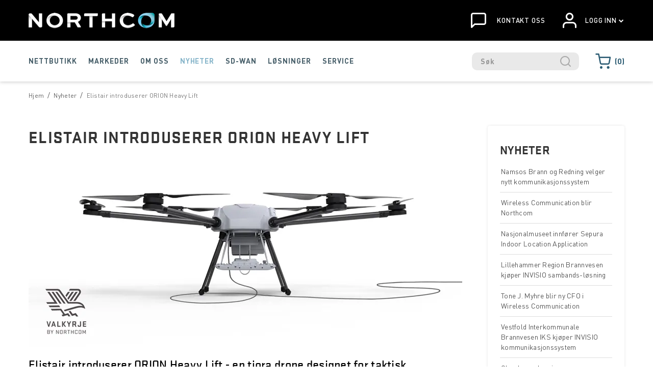

--- FILE ---
content_type: text/html; charset=utf-8
request_url: https://www.northcom.no/elistair-introduserer-orion-heavy-lift?page=6
body_size: 45173
content:

<!DOCTYPE html>
<html lang="no">
<head>
    <script async type="text/javascript" src="/js/es-module-shims.js?v=19.12.3"></script>
<script type="importmap">{
    "imports": {
        "@floating-ui/core": "/node_modules/@floating-ui/core/dist/floating-ui.core.esm.min.js",
        "@floating-ui/dom": "/node_modules/@floating-ui/dom/dist/floating-ui.dom.esm.min.js",
        "@popperjs/core": "/node_modules/@popperjs/core/lib/index.js",
        "@ungap/custom-elements": "/node_modules/@ungap/custom-elements/index.js",
        "bootstrap/js/src/collapse": "/node_modules/bootstrap/js/src/collapse.js",
        "bootstrap/js/src/dropdown": "/node_modules/bootstrap/js/src/dropdown.js",
        "bootstrap/js/src/popover": "/node_modules/bootstrap/js/src/popover.js",
        "bootstrap/js/src/tab": "/node_modules/bootstrap/js/src/tab.js",
        "bootstrap/js/src/tooltip": "/node_modules/bootstrap/js/src/tooltip.js",
        "gridjs": "/node_modules/gridjs/dist/gridjs.module.js",
        "i18next": "/node_modules/i18next/dist/esm/i18next.js",
        "i18next-resources-to-backend": "/node_modules/i18next-resources-to-backend/dist/esm/index.js",
        "lit-html": "/node_modules/lit-html/lit-html.js",
        "lit-html/directives/live": "/node_modules/lit-html/directives/live.js",
        "lit-html/directives/ref": "/node_modules/lit-html/directives/ref.js",
        "lit-html/directives/repeat": "/node_modules/lit-html/directives/repeat.js",
        "lit-html/directives/unsafe-html": "/node_modules/lit-html/directives/unsafe-html.js",
        "qr-scanner": "/node_modules/qr-scanner/qr-scanner.min.js"
    },
    "scopes": {}
}</script>
<link rel="preconnect" href="https://www.googletagmanager.com" />
<link rel="preconnect" href="https://www.google-analytics.com" />
<script type="text/javascript">(function(w){w.currencyFormat={"s":"NOK","d":2,"ds":",","gs":" ","p":2,"ex":1.000000000000000000};w.globalSettings={"enableResponsiveFeatures":true,"showBuyFeedbackPopup":false,"enableMPEF":true,"enableFrontEndEditing":false,"language":3,"CountryCode":"NO","showShoppingHistory":false,"showConfirmUserDetailsPopup":false,"showFreeShipingOfferPopup":true,"freeShippingMessageSettings":null,"activeCurrencyCode":"NOK","siteCurrencyCode":"NOK","version":"19.12.3","locale":"nb-NO","twoLetterLocale":"nb","twoLetterLocaleFallBacks":["nb","nn","no","en"],"displayPricesIncludingVat":false};w.searchUrl="/sok?s=";w.TopFormText={"cookiePolicy":"Cookie Policy","privacyPolicy":"personvernerklæring","understand":"Jeg forstår","toggleSubMenu":"Åpne/lukke undermeny","changedAgreementsMessage":"Policy er endret. Ved å bruke våre tjenester godtar du endringene i","intialAgreementsMessage":"Ved å bruke våre tjenester godtar du","readItCarefully":"Please read it carefully.","and":"og","bySubscribingYouAgree":"Ved å melde deg på nyhetsbrev godtar du vår","subscribeToNewsletter":"Nyhetsbrevpåmelding, vennligst les vår","newsletters":"Nyhetsbrev","accept":"Jeg aksepterer","decline":"Jeg avslår","newsletterRegisterSuccess":"Du er nå påmeldt nyhetsbrev","newsletterRegisterError":"Du er ikke påmeldt nyhetsbrev","downloadMyPersonalData":"Last ned mine persondata i portabelt format:","formatNotSpecified":"Format er ikke spesifisert","myPersonalData":"mine persondata","personalData":"persondata","downloadPersonalDataError":"En feil oppsto ved nedlasting av persondata","addMeAsNewsletterRecipient":"Legg meg til som nyhetsbrevmottaker, vennligst les vår","yes":"Ja","no":"Nei","select":"Velg...","nameButtonSubscribe":"Abonnere","nameButtonUnsubscribe":"Avslutt abonnement","SubscribeSuccess":"Abonnementet er fullført","UnsubscribeSuccess":"Avmelding fullført","agreementsThirdPartyUsageMsg":"Partnerne våre samler inn opplysninger og bruker informasjonskapsler for måling og personlig tilpasning av annonser.","helpIcon":"Hjelp ikonet","Share_by":"Del med","More_sharing_options":"Flere alternativer for deling","textprivacyPolicy":"Ved å melde deg på vårt nyhetsbrev godtar du vår"};w.isPostBack=function(){return false;};w.BasePageID=143;w.BaseItemID=6245;w.productGroupsRootPageId=47;w.LanguageID=3;window.process = {env: {NODE_ENV: 'production'}};})(window);</script>
<script type="text/javascript">function gtag(){dataLayer.push(arguments)}function gtm_update_consent(){function t(t){t=("; "+document.cookie).split("; "+t+"=");return 2===t.length?t.pop().split(";").shift():null}var e,a=t("cookie-consent-statistical"),n=t("cookie-consent-marketing");a&&a.length&&n&&n.length&&gtag("consent","update",{ad_storage:n=(e=t=>"1"===t?"granted":"denied")(n),ad_user_data:n,ad_personalization:n,analytics_storage:e(a)})}window.dataLayer=window.dataLayer||[],gtag("consent","default",{ad_storage:"denied",ad_user_data:"denied",ad_personalization:"denied",analytics_storage:"denied"}),gtm_update_consent(),document.addEventListener("cookie-consent-updated",()=>gtm_update_consent());</script>
<script type="text/javascript">(function(w,d,s,l,i){w[l]=w[l]||[];w[l].push({'gtm.start':
new Date().getTime(),event:'gtm.js'});var f=d.getElementsByTagName(s)[0],
j=d.createElement(s),dl=l!='dataLayer'?'&l='+l:'';j.async=true;j.src=
'https://www.googletagmanager.com/gtm.js?id='+i+dl;f.parentNode.insertBefore(j,f);
})(window,document,'script','dataLayer','GTM-M3ZF3L6');</script>
<link type="application/rsd+xml" rel="edituri" title="RSD" href="/rsd.ashx?pageId=143" />
<link rel="canonical" href="https://www.northcom.no/elistair-introduserer-orion-heavy-lift" />
<meta property="og:title" content="Elistair introduserer ORION Heavy Lift - Northcom"/>
<meta property="og:description" content="Elistair introduserer ORION Heavy Lift - en tjora drone designet for taktisk kommunikasjon."/>
<meta property="og:image" content="https://www.northcom.no/image/nyheter/orion-hl-valkyrje.jpg?alt=webp&amp;v=638143923662530000"/>
<meta property="og:url" content="https://www.northcom.no/elistair-introduserer-orion-heavy-lift?page=6"/>
<meta property="og:type" content="website"/>
    <script type="text/javascript">document.cookie='resolution='+Math.max(screen.width,screen.height)+("devicePixelRatio" in window ? ","+devicePixelRatio : ",1")+'; path=/';</script>
    <title>Elistair introduserer ORION Heavy Lift - Northcom</title>
    <meta name="Author" content="Northcom AS" />
    <meta http-equiv="content-type" content="text/html; charset=utf-8" />
    <meta content="Elistair introduserer ORION Heavy Lift - en tjora drone designet for taktisk kommunikasjon." name="description" />

    <meta name="SKYPE_TOOLBAR" content="SKYPE_TOOLBAR_PARSER_COMPATIBLE" />
    <link rel="shortcut icon" type="image/vnd.microsoft.icon" href="/theme/img/favicon.ico?v=20.09.08" />
    <!-- Root variable, used to define root in javascripts -->
    <script type="text/javascript">var R = '/';</script>
    <meta name="viewport" content="initial-scale=1,width=device-width">
    <!-- Global javascripts -->
    <script type="text/javascript" src="/js/global.js"></script>
    <!-- Required resources (Usually scripts required by a control) -->
    <script type="text/javascript" src="/js/pubsub.min.js?v=19.12.3"></script><!--[if lt IE 9]><script type="text/javascript" src="/js/jquery-1.11.3.min.js"></script><script type="text/javascript" src="/js/jquery-migrate-1.2.1.min.js"></script><![endif]--><!--[if gte IE 9]><!--><script type="text/javascript" src="/js/jquery-2.1.4.min.js?v=19.12.3"></script><!--<![endif]--><script type="text/javascript">jQuery.noConflict();</script><script type="text/javascript" src="/js/unorm.min.js?v=19.12.3"></script><script type="text/javascript" src="/js/underscore-min.js?v=19.12.3"></script><script type="text/javascript" src="/js/jquery.plugins.min.js?v=19.12.3"></script><script src="/js/fancybox-3/jquery.fancybox.min.js?v=19.12.3" type="text/javascript"></script><link href="/js/fancybox-3/jquery.fancybox.min.css?v=19.12.3" rel="stylesheet" type="text/css"><script src="/js/jquery.easing-1.3.pack.js?v=19.12.3" type="text/javascript"></script><script src="/js/jquery.mousewheel-3.0.6.pack.js?v=19.12.3" type="text/javascript"></script><link href="/js/flexslider.min.css?v=19.12.3" type="text/css" rel="stylesheet"><script src="/js/jquery.flexslider.min.js?v=19.12.3" type="text/javascript"></script><script src="/js/multilevelmenu2.min.js?v=19.12.3" type="text/javascript"></script><link rel="stylesheet" href="/js/jquery-ui-1.11.4/jquery-ui.min.css?v=19.12.3"><script type="text/javascript" src="/js/jquery-ui-1.11.4/jquery-ui.min.js?v=19.12.3"></script><script type="text/javascript" src="/startup/js/jquery-ui-timepicker-addon.min.js?v=19.12.3"></script><script type="text/javascript" src="/startup/js/jquery.ui.datepicker-no.js?v=19.12.3"></script><script type="text/javascript">jQuery.widget.bridge("jqtooltip", jQuery.ui.tooltip);</script><script src="/js/jquery.easytabs.min.js?v=19.12.3" type="text/javascript"></script><script src="/js/linkimagelist2.min.js?v=19.12.3" type="text/javascript"></script><script type="text/javascript" src="/js/jquery.qtip.min.js?v=19.12.3"></script><script type="text/javascript" src="/js/jquery.validate-1.11.1.min.js?v=19.12.3"></script><script type="text/javascript" src="/js/mosoft.estore.min.js?v=19.12.3"></script><script type="text/javascript" src="/js/require.min.js?v=19.12.3"></script><script type="text/javascript" src="/js/noty/packaged/jquery.noty.packaged.min.js?v=19.12.3"></script><script type="text/javascript" src="/js/jquery.blockUI.min.js?v=19.12.3"></script><script type="text/javascript" src="/js/jquery.twbsPagination.min.js?v=19.12.3"></script><script type="text/javascript" src="/js/main.min.js?v=19.12.3"></script><script src="/js/recaptcha-handler.min.js?v=19.12.3"></script><script src="https://www.google.com/recaptcha/api.js?onload=recaptcha_onload&render=explicit&v=19.12.3" async="" defer=""></script><script src="/js/cms/main.js?v=19.12.3"></script><script src="/js/recaptcha2-invisible.min.js?v=19.12.3"></script><script src="/js/lazysizes/lazysizes.min.js?v=19.12.3" async=""></script>
    <!-- CSS -->
    <link href="/theme/webfonts/Stratum2/font-styles.css" rel="stylesheet" type="text/css">
    <link href="/theme/webfonts/DinPro/stylesheet.css" rel="stylesheet" type="text/css">
    <link rel="stylesheet" href="/js/outdatedbrowser/outdatedbrowser.min.css">
    <link href="/templates/css/font-awesome.min.css" rel="stylesheet" />
    <link href="/theme/css/uni-styles.css?v=2025.01.09" type="text/css" rel="stylesheet" />
    
</head>
<body class="page-doc-view page-id-143 page-item-id6245">
    <!-- Google Tag Manager (noscript) -->
<noscript><iframe src="https://www.googletagmanager.com/ns.html?id=GTM-M3ZF3L6" height="0" width="0" style="display:none;visibility:hidden"></iframe></noscript>
<!-- End Google Tag Manager (noscript) -->

<script>(function(d, s, id) {
  var js, fjs = d.getElementsByTagName(s)[0];
  if (d.getElementById(id)) return;
  js = d.createElement(s); js.id = id;
  js.src = "//connect.facebook.net/nb_NO/sdk.js#xfbml=1&version=v2.3";
  fjs.parentNode.insertBefore(js, fjs);
}(document, 'script', 'facebook-jssdk'));</script>
<form method="post" action="/elistair-introduserer-orion-heavy-lift?page=6" id="Webdoc">
<div class="aspNetHidden">
<input type="hidden" name="__EVENTTARGET" id="__EVENTTARGET" value="" />
<input type="hidden" name="__EVENTARGUMENT" id="__EVENTARGUMENT" value="" />
<input type="hidden" name="__VIEWSTATE" id="__VIEWSTATE" value="hdZARjYUTdgo7AP9zpL4Z9WSGlSNPlgmsVYIu56159iXXu6XUZ56HAkYOjA4o8eMOEc/DTCt+tmVvqNgUEmdPZloyf/8OkAX/ZnMIe9IVBGBuZMd8fyx5BHucmpeeQCQmlWaKq9VaCQRcOf2AVpe03SqO8WLSAot6SAUXJAUH7VZoIIcp4DptGuovWE1ydiVNahHh6/MkQV4utLeb9IJ0w8RfTPzQkFRWFs7BitO5SLjWKBh6hOGpBSbhxgbO4+MiWKuQWrlS0evAONOmCahKbBbKRcTMFQg96avGuEL5FUvBYIoEDzN2FVE3V/4RP7Exc7bWzO/phX7nmtz3PbxuvsKR0YgnFdnI8AuFwytIDQsQqbAhTQpS4x4XbmJtdbG5JKWAlpM5B0L+ljcoROJw8Csq+yyF1cc4AZOjdt6FSpFwWs65liX8Id6knoDVLoL4qoskomxQZDgEadwzClmpAYSqZ2rL2VhQHhcS+cCvWnfEjLOWdTe5JNa/t7+VVfPRmbZaLhkB/E1hr3C1349eJYEYHEQ90SuSTaXTdGNkd4mDnsO5PObZ3c+0jpLbw0dE9n1KXBXKIKxztRqrEu/CjMqZN/7XpAhtXhNg95U07Cnjh5RpWZJ9pouvqBZbPyK2N2ub0BPhw9SUpo5MuNwMmZ9ue48xrwG2cKJ3lyCBfHaQhxona5Hlagr/vv89vdhLWqcrwmjVLsvohoaRJkZo5JNXcLIlPiBDlXPC2iiMbHo/fnZZ61MgHhkwEhDrou77ChhRgtstFdRhKnzQtWx64lqyIZmag7CY3cWTM35qW0NUUdVpF8o7D/6yNs1DGd9Y9kNWpk8YPMZTLvecd0HrCSyG1DflaUrGl1rD5fsdAw0RE+28eD9DpFUcO0/bYtqi6a81qSFRS2fg0ZVzGFnNYXV8qGCVfVKTk8LjXQB7MVFPKGYRzikJiis3l1DIoCGfDtgKB/A+OxRlTMJj+T5h04/PevxrRZLZVscQTmw+pm62//dCCK31j19+Yz3JaEABK4ToqMp/58KuAg0BeC60HVuuysqlmbCoVWhm7RChimcUOTkIz7F/aTY2GvxY82Yb7v3rGUFrZJVDSUyHabXZeJS37ZFTKUjU77XPe03xFmtKlZoPkdngScRdEQhXp0QNHWenIuPPynlYU9tfPkqa+keqS+udhbt+MUnzPTwskpryYBlMXaG3PJ7NuTv3sWYHxBu/7PSNFFKMVYm56oN54BP9qBmu3z9eDR8BXebP53/0NVJIK6OEY3I70IfxRdOD1TWSw50UyjQxfYV/kVst+kun1jpxM72999m+GtlilsjAJjbZxMjvL4dH/rRbdWGJgHTBhXkZwizWWGbbhMpYsoZww7Ft0ppVkpJAxevIIVschR3YoKoq7HF2tNG81mt1ElymvLFDFd8herzpDySaj9nv37aEci4qehz6eXfTy9ZCn/dwXHd5Z7jE8bTqWXR4iemPGBzYdhsYZU7UCAhymoF/+Z2bCH4rK4Pf2/85k0d3kF5tjbGFtbd9TyU4OXA+Wd+nD3eSI60IFToZrbW5SCOMA9ySlwrY0jbN91YS8GlPI0xLvEx8XGGHpUy6Por39lEvxrrvINY6kbCtKTxGyJKDfwHQQrWD3R/RDtJex00dXvJpclam+R5INd9iSGFczk4JYFCm1QcrnH+I+/Sqg4ZXCbmk4ediwAN83IxMGVmWflOe12VtT/[base64]/+B/vk0c0MlDCjQjkmb2bdcYkyh73s5PUqnlemuPUngX7f4TsbTQ6VfYrsM900WEgQF0YPrjVLuetlYW8fPd95U28z6hTuN8gzDxBaGsNjtI4lYr8pLB96wuqITcU0ENaSBtcmrNvGV1pP1XbflW6as3gh+2zNX/rsnU6WEvyQnSx1nGwWYcLUxiNyWvuGfnE+KVxY0YJruGale00sg71+rVRzhsIfphpgAz6o9gLYVTlr5qqaQZa5SwLtyAKHfsD3lvwQRWxxU1B0k7nTDH4ZNuuZsXBbFXC35BjI0530i+cM39Nvt8u6idTxgUd1EBm/Hkh60oBOTr0XI8xCQjqLMGHF+qm5zOiZ7BHr6jId7S3tMoenxVWMf9ptHk5BSk53QBWqOPt/M5lqS4nmeBXcmug696kZR2A4xUjCddJR7FLVvBKTDDeK/[base64]/ry8jFoPf3t1qFKTzdsy//TjrlxfmPg8G5OVgBfEp6hN/3Vfz8D6IsyR5m0SM4VbKom+Arzb3M0TXtUCUAzWxy/w90+OzfxtXHwE6VbyuW1jdjZ6t4DEvL5Q2dGJVTaOs/WIBz5fS+/2/ZFimpqzpJVM0UbU4EaMyDdIGpIfZ5RChP++KIumDq7XVCtTglywZECl/RkXw0CrTq1bLln6ay/1pVntKqrxaivHSPKUd3LHVHIW3eCI10E3zdkWNMu/gAlYwr+KtxKErYCb4VerpLEMky7W0xL1Fi6krnPVc+ixHkewd5paygKTAo9yUhrvE5lNXEoqE5y2t5KImIifEToRKDrjOXPC7TNr6rS3iXIAdZ0eQvpk0ogPiGuYwNhZZmbba7DJsP1+XiBPjuu/fduNRfZizxj3g8kbrKpWEXSI5KsROoACFREbUCkNwRTu/kBVf/u6tAlizIEkhOq7UtX083QVKARSMARdIHn5rCiE6VKJOciNb/ZUY8Q7Vw2OQKYHBoPJzYe5+v/wYjHKv96dmX2FumaYys2AI0jDDkloiIQQmlKWLz7lnLivATUBiF/d+wQO60zf4ReXQzu2J+OtSxqecqrcanjcKqxWnauJLhI4beoQF5KkrI6jYAaVBp/1vaHvahkEdHBv+hYMHsgOz8wM0FU8Rqhdt7+JLhrTE/RseKS5ecGUhB/C5P2OlXFUe9wSVIPIQzpDgNEeY+R+01kwfujEqJmtVV2SUZN9SlsdppwlfFB/nXdRK42q+WOUFzZXLM+BL0krD5GbYjTO+IOBA8pimCJ+gEh/Lm6ui5pzGrIt3tM8PIdXyFtgRudm6l9ts3ZtGuloJJxGkqaex/m7VHH3itrV0bjwSbJ1anMaT45x1C16n02fT0W3omUkjVSJukTHKFSDqnMnR6YwleS8ZkYCF28HQJJ3hyJwE9kux9sqf237Y2X6LEosv+1ByNfOCMD/vx4UYXzIb85M1Al0G9JZD8DLogyCMNLCTMlo7SPxfTyrE3qmWxTrstDVq1Cy9VMLieWXLjoewM2VhwEJkALARky4hOWaZS9SlSfckfqfT8Eoq/Ib5lm4wfAMPkj/G0K1aS5DciYG3jLvmFKdd/XLLzVW2Lz3e58xMdJZe5EiqcQRXx+g+sT9hDgWvk8erQVSFWs+JHpYGr0WhhGyPALDWCQycBVhrpMyi4yApizkq6nKkG7KH1HtMHembN8S6obLlj2w+lMxHHykcjeRaP5EFky7urcrKkqC6cADyVpV93PcDo32A/IYaRCJUux9KXIxhv1AHp5d18SD0v5k3L2kDlkIRBXlpJRano3xn9eBky79z0mZe4i2/vHU+knFh/To5je38k4emQ+LdG7F4UKvXscFGtFpY+EEYA7nXTnDpzqnTZozh2MYTpoL+VVyEMdf+l38N7Dj7WG9sgE8QmJSiz1qmgkaiVvD4PO5OZqq8uHXVgpXQBnz6sL6ZAIkeXrOEQatKOoqDownSgMB65GJUpUDDf0TKxCyCQhV79m3F/3tfr11xCaS9dEHOUyCP+KQHcMYk5BHZNBlMeiehfzLfaUCpePqTZZgqVAC3rRph0NfIZifCOMoNgwrWWRVGatfV3+lbedGDVAUWUhUokzW2GVbX0AICi7taHo5Qvhn/[base64]/[base64]/bbNN4MaNK5RSkCpRFR+AsnD2DdxUGypGgrqE1NU7Puq0yJc/wIFt1NQZoIc88W/sArIf++Nc9I5LWzOcDS33MSn0YejaCRkZJzEMgEwTiRLJjN6cH/GahWJCr0o/l+Dp1vD8KeOSNTmwKaHgFmPVby9UBZpRBiyWyE9sQ3nv5AQn4XWhLHryxLUY06PnLt4YSPC5aFpu+JqoJKhMWVgClGpuWgBupXNSXZC1RcNvddNDnuhZQNpla5ZTN6Nkt4XJS/k6e2xWqYWvG5GYifAHikquKJq+gDIOEJyJA2FoUMDG0ChB71vc6L0tDCWeVrx7BsnHUlYoJUBf3XzZOn4CcycbEWFF+O/KGBwnt0kX6Z0XyvrOXBT5Ym6+LrmCyGacQSEMXuVsMnM5siaXUB7mz0ssb4780ucM1j35+T10CaEBrUXHU0Q9yB//bYgTfcvYJCHbIIAaK0Vp/3K4xPpb8j0Jp+PmohWxIkIPgEHJnGWXVVPvGQbN6cZ7eyE7XDjWHMiBydKcJs9SurwN5wHU+45Ot0zOLc3sH7kUfg4Z9C+ilZtp8J4ICTfQS92VwPTRy5L7wNzD/0+aKwiYpA+DzWo2IInLJ4M9o61PujBXMZhJVXVsYDGEDMVYzKzrNOapZZxHVjeOXZpW0tA7A4zDokZca3Yf7krzfGCqAV7CDxNm6TL+0PSCf3bIxBWkl6rajANATpptMcxRhgHJXr7hH1qXlpIv0tiztO0htdHZyVqX0xvjGnRrtEm/47e8cVnt7hFi0PVNM/ppeX3w04jxCYz8Lm+QRb9dyO9koQK89o7gNVG9blQ3nOauQRBJHKA0RfYs04/XPA78uANqPfR8pfNWjd5KmskE+TTz1NP4L1IOC6APG3K8fJL7BayvWUONsSma0su/76Wn5Ws2LzudgD+7P030bRz+SmlU6e1gUJYG4uPCatSqit5G3ezP5ppKsE6cN/Fa5CKWnoHs5cLNI6ctXPePjQMnuj6c3qFkr0eKyCPyk+mnh0tELofm4FhXmDHFDjuC7FRr75yAeJM7aPUk1LiZBteWcb2CJX0QZ/5okWkIJnlZkX06wvrkWEqGJtpvQ/4tMa7D2y77zLcafyAAW7EILbSAnKNIRdkwGpnEfy0WBvAzuQpou5qHNeNQVgh6dt14AQMFSow4sn1FONTdmRTT+VVIGyx3oPe8uIPDC+E2ONHIlzt4fR3CXoi/h/TNMjkgsJYDw+PTMMcyiXDGZleceRPRVdIP2orVRJp5Xrmm7SlteDg+LqdVSaWzd82VeNjvyiQBsYFqs7Q31UaxnEOXbzsXi+cmdf3dnOV1xDU3Kxsuv9MmWY30KZwLoQLEi3dxSRz9isdgOw87wqBm5XjtwMNKYVYQOAgDySlzqkYpvrA1/d7cKgHemBPdJxVzioEu2goWaWWYXewSdmPZDuT4aunXFwhCcW2GrsRCV8BvHiCX4UVuK0qiXrdW/pzJ2aZ5TtQhRMwK29/rUG2xOEamJQXacXqOtLwmdvegU+5doqPFIs5Jtoxpn/AToNDtmuEp5LDxP/3a2ulrIlsMc+u0V3w12clbiy38R9HdQvg7PKqIw1/2uUokqmlfZv5uElTSj8yiJV2fJSMBkKmVpI1xMJjmmhSmi98ig83tdWRoJXLFRBKZ15DVD5i/zBqmwktJ8WgB0NwBJFOxT6Vg9EAQsA7HWK7y/ublG0L3vkJYqalS14Z2YLcZ2GuSMjhgm0VWyjunrd33+rXK/oWPpNz8qbjoUIk8+UUVUZMJYyYaT8Ra2mSCaZK18jZqxwhaHIA/2p1LBkA7YE0FkGI26XLzwHEhKuBkqvm5QU/M6wcIguowISkY/kvjhtSywZNR0gZh8xW+UbAsP4y+dqW7dr4VDCzwvANSSdMZrXinOd4DznFEI5+PWUALkIgNYIwgLW4Oj5+om5HbhepUn048jkORM8ht+yZo+QCsOTDedv4vPc1KpNoY6grgjpOazF4LdHrv1IoFOrcozvmPOMfOvyEHs2OAqDZ0eKkeFc/S2v4RWWBGBH1JjuY/auUYtMkuAxTZBjpef60mg+EIDootzzPhzF9NwISp6b1F43kTy8zTfenhSLKvsBOe6hrt8SaU9FzCAbJjN9FcyE0sONYlCbPKwtelH7w/fUttYoOJo6dTF9fv04+oy+JNpLvbv+plD2R2SyB+ocFH1FDVmSDm8T5uTyLB7DKywA14jGE8e5OeAh80jV3/CVoYPH9SY2u3/LZEWzvFBXxjAmUkqBQziw+A+w59+VuVzZ84nA29JTUO2KtuN7k3vK19uLYwtmUwSden3qV1m7J2K0lcRjDW3aBfj/reE2zDtcRR+Zl/vl+eGXlSuWuHgn6FiCUJI1xac1JZOS6eFoft48zOpes0FnIKjK+kmM6jRbDbe7shiMIC1jr5xGiSLNEI6j6jht76QcZGmIYoCEb96Oz/CkseDrudMH7gR+SobwdIIpokgFIF2wFU7A5W0izKKE/AAkIFpgjX3NbsL3Q7ToFCh1ISAUy01J+PB0y0C1atyKWSGKo+kM6LtA5XWiaiSDR1nvvYygEk0i3OpCUqodD1sxEYyS1Y/y9stF5QLT8tK1x6Oj0BXEWfZC5fOCcuB2eFDjPQ/HEKfu2B8Od9Ys3Y1YU5v/EVdMnTDwlRX5io/d5h2KDVvtek94u5iY+BSsEHijNkNIKY3NlLZYyzeNPwbPvqnsPCBGFJWeLcPuqzTtlN+5AAqfvhwcOS85D/JatTGAnB9HYPG5jMrHTISqCF0h+A3R5Gba9Ci3/GrkLuHHC+1jfTNTahIO8vDfNPMZC6eQZ7P0q1DzKNfTHVLk/JcU/afzRfBkP297AdDfcAsT1ird45X1ptR07kix2BUSxMfynutqUa7E6MLGfnA6USEzrEKmzep/V9anNN7MVJtNd6JRjMHAexoItlvj8Gd13tDfd756iUjYIjiReqjgAbjgUYlhDoaDvGYY/LZTN1x1pRqoI2ZL8WuFgmHtDDJmlbeCoEZPBxQRcoHgisRHLe2GFTcKKGw1G2cd9xMW8LmoopIR17nxtINxbj3Xj8+g5lIHPd23MWPpcTb97XfeeBvJxwA1AXYpZxuxBjCLACCXJLvDfGHf7Cz9135+F/PLiq1IA/TTdJmJwX3ufZDOyPYga5ypadpHs7XKCE53pNklb4P4j3KSk+Sxjuy7H/w5QRG5hnLvH7FO9cVFE5OozYxr2a39bBpGxCX5UYFAg7c/C7HckbMk/c2PtMQ3sJa/F4Phepu5xqFy1SFZgWo99Zt0GRkEKBCwTS6L1qflWnsLBWZ8XF6PjV0eIMRENb0UrrzfSaa5bJu9iPF7S3vMjYlc2gdjjpMHLxOx0P9/C+OAddeVnVYVUAGr0djNGN3z6e+BcLCnN2umy1KygD2dhgnIGWBBreLFDx+alAucrQJVmdxeocCqpf4ZjPjKgK4JYk06ksE68UMVrcaBGU7tHALhrT7sMIE/ALZJxixc7ChD/svlqLuzSBkYaYYenZ1j0BA5b9h6BomJFLQ9hDleNyYiUoCNrxmElyoz1sfN9KYARY0AqWiD+j1BVRf2qsr2IOSlPcQxXM1LSJPdEzOEku7DIvakyIHpz9+RecbcTV/1XWD4z/63qySM+0BrqzxlfQClkz0U8dfHqioZn12CxndcvFSjolbtbJLXSiuTCbZxEMHUOipvWdFrOl34FnZ5BklRdEGKyiKQmNbaK4J/R71+uWY1mgYyCiCqIWqPvs3REOfF/9rJM0KVJX5s5LessKQc3+VjZCggptYPbsr2bOUdo9KYh0AhkTsbdngAoFenDVJWxB87nSiQI5ncchxA48bbLWfVgPvk5rWml4i/hKIQVWF9GTo0Nv/VcHENX32UmxstekHyOqF+aPnXx07uSdk82zOBMnbOyNe1TQtSgDjm75dTzJS4a2fs7RETQdfujLVdCetuy2R8+tCvIebo3/RMJEHxxs+wM1MkeYw5+IndohiHWv20Kdat7h+9zKu8Xnr75MVCKCqfbHFXXRV4LPg2eIa8boimjgEG11FJcbXAD/cmBbwzMHbbE0bm6kvDdQsyP8dbhtXGjDahQGqIlacwBu+Rgk5qH+5bR/rU0Qe42pPl3zbIHGKd8IIRu56NG5iORjNzKfkw34lJEH+qXntAy1JDZemYlLVtB5ondf/F2s0TimGx+0mAM9N5dfeV4W+tmqqiZtNwbayxwaU6Da9LBe+EaEb66qGoeLYg4WOtwr1P0zYkmluoaqCIqAv1C/qJ/GVnG6x5P/cTgtm8KM22IP7cq/JCQkW9jNkb7fESpDiIfJu8P1B92idfhrdFKiN7H0PPJ7B4pyDlZzVocFSy2W6TW/s6bLqbF+h7YBtDPiS1tKG0F1FEs4rTGrIHfBUzts49IGHNBBXoEQIlhapUb2mp2CV90Y8dYmqiGbkOWQTa60QSh3Aiy0rGeqnNE0R9cfJbWhp9UYIsyzrgLb24oZwtBAKk4EUc61MXfAsa6cEHDG+02mUmD4EP48Njl3tvB/gqiYmT3wtDl57qwrmCswl4Ksg0HSjMGd7SY9v4AzvHs2qzg36iSiKnlspY9wOimLzeAdm+CQ2OztLjTGoeVi/032AxhDl1T8+A58PK53R1pMq2GH1xfHVX2zTMt/hr4sZaqsxrInn5VsW9vQIZbwpn7aUxf4v/hIk/T3bw45yVfoPBv4lldkxpAC2K0byB6ATZRr+E6IgZ+MwS+RDg9MmPbni87K6MhpTiFJbzCGbQ+mvATdvE4ENpG7h1+yE6hnCNsUZtvOpHFC7WkVmcwcIbUxp4g6WkGslfSrx6jZ6hnc6eaCt8wAqi/3Q+g+40byT4LBg+muzvE0KgJ5s0EqqpbIrgA8SJWsoDG9a40REJZqFZ1a4ajFCzkgfkTeoKjZbawBzH33J7ojpgYE2dxsObt2Xsyevi/D162H1fX9MVVS33hh9KL9jHB25lFL6nw1RJBQQtI1KNtNVTtsPQpr+DG1mxs9RUGqyo4vqXn6ZgYXMZ06FgvpzN4ADTzeN/Hid9vLc9U6cohpVLwc9nVtqHvFnYkMOQCmHQIhEj1A/9nwvwnWCV62+W2pyLtub3aY7Jth7KSzO0dQdNbrf6bIoUQ6Vv7oLZ8QyTwwwCr6WlpVGk4U71lJqNTOdPsNdHyzRlyrLpoFj9R11LpWN/YGeCZS8w+oicqAvICbjqCJwmlDBfMgMFMnghYzWKH7lCVylU+nHkWAuOEPiqeduJRIVkOz2QsyP+8e579YOsDPweNEczIapy0LHNI88ybaujwBOFaSuXhhqEcZpraZuqB2/PadXU58Dr8FNRBljmq3H1QLK9oXNTndsuGGeddBMkXDpXrgAbO3dP/JCIF2+CrPVEowomu9eC/p9KdmzknqPtZjLezKFSEruz33NrrbWYfBN1WlWc8CPdd/6MXkEdvRRgbEN4SpoSidPAO7cRuiBcCknFHwqgfzKmfWphANDqTXi3cANHiBpPamvIM+/dvOwdUyG1pqt1TNcdCqryAf2i16zwO0ptBgTq2A/4MiFln8A8x/b0Qx48zOTOVNOCDd4WWqnq9jOGjUnqu3Fu0vzckze+pZi1dAWxI5HtjWGljIjE2e5reXLTSAMTd2T/EE/rKJHF5uxULDcMrCFtvoUuudtAmanWx8qfI2tMC9j/eguIkdnVyVIrZfeUKAf02ZuWEbCnfxgW7WvOSYqMYJoZjQHfxL21hwBWdgyRiiWJ9IrRNoULD9p5flBmjvHadNiZAKh9IWKFJIFZEoHPE0TnYWSZAlB69dmpT/Ary8yktKgoG1gG8GIuLvg6XDPsMzRdKCQpVhttX9PBfxsbO+XJSX1PJ4cnQYbAryEckr1UybqcHXm7pBfEGd+o/[base64]/onAdP8yCAm/Br1ANJPVxmcEUHM9VqxxG1gfqiGvOCv8fR6Rw3dpn1jWbuq8qFg60JurryHPT0sHfH3aS0dZo2JLlG+svw5dGi062lh6P7oEyNekQo/UmRCZ/W0I4/GQKSI3d8M6r25mfkXo+xkjQQuc5cbXdlfvtnByJ6mas7G746weSpQjvFGPxwByceowxVXtV9PK9iKFyAv8HsAlEEixwMqqkdux788P/4Dz5G04DNWNe/T7nwy5hpnPbD8/F8nyHMd/TgSpgmtFEHZkgyxouzWM4i3D6BlQW54STkulR/HoWVo5iN1y0nb5R2Mkb+jhd8zvKHf++zYA/147QCgm6Lo93WmJwEjz4MzUJ7mFMjoad+avNPumH83CMZAOP+kKjQ53qg933fWMHARemdNc/ihPZA6hJfqR2zbg2K5nxXG99iSqkhrKR5WSjLrAUJk5iwQIcSQnY8P3fgxlSCPYfy9oUJ6C0H6Rxis2sXDrQBuTL9vdexPt+NWlKsp7izF5/zKUh1b8mRviiApvCJDVNH8ct7VI6IdnHC0C8498sB2TygurPqv4xh0cA/Jnw9utvGS6oZZkd/AZIOqMXYlKr8OBY1J6QuQzBMLSOxsxyZJcQzwc4c8ZAcciCMoENjwMp0oiLn+FAQ5j4WobCniFLje0fzt3SATe4SXdhRHmmXBx3y2eIbXid2iqgKjB80+SCeuGDIArDHjjPFVnR7pzOFczf76oLp2feLQD0aFilLQYI2WEpF4VSFpy7HSYJTLFSUcqVpY/wjfIDUWxqquiaKFTOJafYODwLI+lVW5eJW03BWVnMHYuPZY6TmCGZbFjUC2PeWl2myGuXuT01Me1JrwKgIHK5saCS9Q3ifv8XO2QKM9QFNihQ/csmfX/Oc3mxd4pRFz/eI2We6rauXkyHP/0d+8vWLg5dQvsCHbmJQJ85pXgAnNnFy0wbVkSFqyVFPQXzN1HCHg1ZUNmg8lPKCuPyj5oaslSsdaRh200tGKQEYIsZFwt6as7aZ2BK4pyCpP9NdyhUl2reh8iVHqMy8KniLhbixq4c1KoFyn08PslK3kCtWT5G4XR3/E4MOC1HdbOfAjdjg31ACiwZFTrkY6F+q0ITgAS5Xn+hBpZJqxQweP614Cfb6w6mXeJZ/xpuo2FdfJ7fWmX0X1dTm6ZyHWWxNuhfhDcNboDOximeyNyTL6DuaaIJbAiiJIdGe5kRTkxrmipmxk9+AzM8b4t2I3OfMNS0veEO0QSvLWHzT3oJkdHZfqxc3tBQgcqh1Yz9Do7eEq/fp7f0Ewntxcp+697+KEjnkpgD0u5jVVTnE5A5uCn1T+UY+QtQkXxzLKC+UE+dzHOfAdMr4Q9O2g6QJIWIy/Jyq3FxRebkVt4IX8NJ8x75KlxA7SLHpkDgbc8sSVcyOJ1HaiT1/yodWdVX11+F8vgo/mUSkthPHBDb9dpWrQisYTMDt51Ld6HhkO/RCIhSS+28UhZ7c19w1Faxvy0FGglktb1ybTKQ/EXS7YBwx8o/AXH0nULiHyNB2pT8zR21J0dmYWDxB2S0pFbmr6FvaJ4tBUhAsXcor28D5cR1vN7Ls5jlBd7FzlJloHchS78En3BZSHlo063zTBh/C/GxTF6aYN4xr59Ah6YZK+7/[base64]/5iDcXT4ZcxPmYehIvpBNQ40QeyuTEUzecoxKlaK/mqiJEAYa/+LqZwoyTJK8ulB0rcZYsU9RVrqBFxTlNyYDdXh1q+7fJXZiTxKmhqjE27gHpsygODXNIVJwhNpgYkcpPya3zVViCLYIomu8N9+O18N/VHLohZPsQPIsDaYcvZJXCMrcUn3MCv+mi+b9YdFIPTNRBWCCXlMJuQDlqdEtfg1qMHYWDiIXEJf3nL+QeZVZEsduGYf6BO+UE08q1cg1+PQiUY7ICDynHW4HCt68/q9BuIFKhVpsesBTeUXd" />
</div>

<script type="text/javascript">
//<![CDATA[
var theForm = document.forms['Webdoc'];
if (!theForm) {
    theForm = document.Webdoc;
}
function __doPostBack(eventTarget, eventArgument) {
    if (!theForm.onsubmit || (theForm.onsubmit() != false)) {
        theForm.__EVENTTARGET.value = eventTarget;
        theForm.__EVENTARGUMENT.value = eventArgument;
        theForm.submit();
    }
}
//]]>
</script>


<script src="/WebResource.axd?d=pynGkmcFUV13He1Qd6_TZDQ1-X1SXdTi7LY3th4ALegdEJMBQvDxcM-we5j12tqvTzsqQQ2&amp;t=638901608248157332" type="text/javascript"></script>

    

    <div id="root" class="site">

        
        <header id="header-desktop" class="site-header js-site-header site-header-desktop hidden-xs hidden-sm" data-scroll-threshold="170" data-original-height="170">
            <div class="site-header-desktop__top-line">
                <div class="container">
                    <div class="site-header-desktop__top-line-inner-container flex flex-between flex-item-center">
                        <div class="site-header-desktop__left-pane flex flex-item-center">
                            <a class="site-header-desktop__logo" href="/" title="Northcom AS">
                                <img src="/theme/img/site-logo.png" alt="Northcom AS" title="Northcom AS" class="site-header-desktop__logo-img img-responsive" width="286"/>
                            </a>
                        </div>
                        <div class="site-header-desktop__right-pane flex flex-right flex-item-center flex-self-stretch">
                            <a href="/kontakt" class="site-header-desktop__contact-btn-link flex flex-item-center"><i class="un-chat-bubble" aria-hidden="true"></i>&nbsp;KONTAKT OSS</a>
                                
    <div class="profile-quick-menu" id="MyPageMenu">

        <a class="profile-quick-menu__btn" onclick="return false;" href="javascript:void(0);"><em class="profile-quick-menu__un-user un-user"></em><span>LOGG INN</span><em class="profile-quick-menu__un-chevron-down un-chevron-down"></em></a>

        <ul class="profile-quick-menu__dropdown clearfix">

                <li class="Item-1 Page NoToggle">


        

        <a href="/min-side/bli-kunde" class="Name" >Bli kunde</a>
        
    </li>


                    <li>
                        <a data-fancybox data-src="#hiddenLogin" href="javascript:;"><em class="fa fa-lock"></em> Logg inn</a>
                    </li>


        </ul>

        <script type="text/javascript">(function ($, vars) {
    var vars = {"ControlID":"MyPageMenu","Expandable":false};
    $(function () {

        var classes = {
            menu:                'profile-quick-menu',
            menuActive:          'profile-quick-menu_active',

            btn:                 'profile-quick-menu__btn',

            dropdown:            'profile-quick-menu__dropdown',

            chevronDown:         'profile-quick-menu__un-chevron-down',
            chevronDownActive:   'profile-quick-menu__un-chevron-down_active',
        };

        $('#' + vars.ControlID)
            .on('click', '.' + classes.btn, function (e) {
                e.preventDefault();
                $TargetProfileQuickMenu = $(e.target).closest('.' + classes.menu);
                $TargetProfileQuickMenu
                    .find('.' + classes.dropdown)
                        .slideToggle('fast')
                        .end()
                    .toggleClass(classes.menuActive)
                    .find('.' + classes.chevronDown)
                        .toggleClass(classes.chevronDownActive);
            });
    });
})(jQuery);</script>

    </div>

                        </div>
                    </div>
                </div>
            </div>
            <div class="site-header-desktop__middle-line">
                <div class="container">
                    <div class="site-header-desktop__middle-line-inner-container flex flex-between flex-item-center">
                        <div class="site-header-desktop__left-pane flex flex-item-center">
                            

    <div class="ProductMenu Menu site-horizontal-menu products-menu-desktop Expandable">
        <ul class="MiddleBox Level-1 clearfix">
                <li class="Item-1 Page Expandable">


            <a href="#" class="Toggle"  aria-label="&#197;pne/lukke undermeny"></a>
        

        <a href="/nettbutikk" class="Name" >Nettbutikk</a>
        
            <ul class="Level-2 clearfix">
                    <li class="Item-1 Page Expandable">


            <a href="#" class="Toggle"  aria-label="&#197;pne/lukke undermeny"></a>
        

        <a href="/nettbutikk/radio" class="Name" >Radio</a>
        
            <ul class="Level-3 clearfix">
                    <li class="Item-1 Page NoToggle">


        

        <a href="/nettbutikk/radio/airband" class="Name" >Airband</a>
        
    </li>
    <li class="Item-2 Page NoToggle">


        

        <a href="/nettbutikk/radio/analog" class="Name" >Analog</a>
        
    </li>
    <li class="Item-3 Page NoToggle">


        

        <a href="/nettbutikk/radio/dmr" class="Name" >DMR</a>
        
    </li>
    <li class="Item-4 Page NoToggle">


        

        <a href="/nettbutikk/radio/idas" class="Name" >IDAS</a>
        
    </li>
    <li class="Item-5 Page NoToggle">


        

        <a href="/nettbutikk/radio/ip-radio" class="Name" >IP-Radio</a>
        
    </li>
    <li class="Item-6 Page NoToggle">


        

        <a href="/nettbutikk/radio/lisensfri" class="Name" >Lisensfri</a>
        
    </li>
    <li class="Item-7 Page NoToggle">


        

        <a href="/nettbutikk/radio/marine" class="Name" >Marine</a>
        
    </li>
    <li class="Item-8 Page NoToggle">


        

        <a href="/nettbutikk/radio/tetra" class="Name" >TETRA</a>
        
    </li>
    <li class="Item-9 Page NoToggle">


        

        <a href="/nettbutikk/radio/satellitt" class="Name" >Satellitt</a>
        
    </li>
    <li class="Item-10 Page NoToggle">


        

        <a href="/nettbutikk/radio/lte" class="Name" >LTE</a>
        
    </li>

            </ul>
    </li>
    <li class="Item-2 Page Expandable">


            <a href="#" class="Toggle"  aria-label="&#197;pne/lukke undermeny"></a>
        

        <a href="/nettbutikk/radio-tilbehor" class="Name" >Radio Tilbeh&#248;r</a>
        
            <ul class="Level-3 clearfix">
                    <li class="Item-1 Page NoToggle">


        

        <a href="/nettbutikk/radio-tilbehor/adapter" class="Name" >Adapter</a>
        
    </li>
    <li class="Item-2 Page NoToggle">


        

        <a href="/nettbutikk/radio-tilbehor/batteri" class="Name" >Batteri</a>
        
    </li>
    <li class="Item-3 Page NoToggle">


        

        <a href="/nettbutikk/radio-tilbehor/baerevesker" class="Name" >B&#230;revesker</a>
        
    </li>
    <li class="Item-4 Page NoToggle">


        

        <a href="/nettbutikk/radio-tilbehor/lader" class="Name" >Lader</a>
        
    </li>
    <li class="Item-5 Page NoToggle">


        

        <a href="/nettbutikk/radio-tilbehor/lisenser" class="Name" >Lisenser</a>
        
    </li>
    <li class="Item-6 Page NoToggle">


        

        <a href="/nettbutikk/radio-tilbehor/monteringskit" class="Name" >Monteringskit</a>
        
    </li>
    <li class="Item-7 Page NoToggle">


        

        <a href="/nettbutikk/radio-tilbehor/power-supply" class="Name" >Power supply</a>
        
    </li>
    <li class="Item-8 Page NoToggle">


        

        <a href="/nettbutikk/radio-tilbehor/service-deler" class="Name" >Service deler</a>
        
    </li>
    <li class="Item-9 Page NoToggle">


        

        <a href="/nettbutikk/radio-tilbehor/software" class="Name" >Software</a>
        
    </li>
    <li class="Item-10 Page NoToggle">


        

        <a href="/nettbutikk/radio-tilbehor/audio-tilbehor" class="Name" >Audio tilbeh&#248;r</a>
        
    </li>

            </ul>
    </li>
    <li class="Item-3 Page Expandable">


            <a href="#" class="Toggle"  aria-label="&#197;pne/lukke undermeny"></a>
        

        <a href="/nettbutikk/infrastruktur" class="Name" >Infrastruktur</a>
        
            <ul class="Level-3 clearfix">
                    <li class="Item-1 Page NoToggle">


        

        <a href="/nettbutikk/infrastruktur/basestasjon" class="Name" >Basestasjon</a>
        
    </li>
    <li class="Item-2 Page NoToggle">


        

        <a href="/nettbutikk/infrastruktur/tilbehor" class="Name" >Tilbeh&#248;r</a>
        
    </li>

            </ul>
    </li>
    <li class="Item-4 Page Expandable">


            <a href="#" class="Toggle"  aria-label="&#197;pne/lukke undermeny"></a>
        

        <a href="/nettbutikk/antenne-/-antennetilbehor" class="Name" >Antenne / antennetilbeh&#248;r</a>
        
            <ul class="Level-3 clearfix">
                    <li class="Item-1 Page NoToggle">


        

        <a href="/nettbutikk/antenne-/-antennetilbehor/basestasjon" class="Name" >Basestasjon</a>
        
    </li>
    <li class="Item-2 Page NoToggle">


        

        <a href="/nettbutikk/antenne-/-antennetilbehor/kabel" class="Name" >Kabel</a>
        
    </li>
    <li class="Item-3 Page NoToggle">


        

        <a href="/nettbutikk/antenne-/-antennetilbehor/diplexer" class="Name" >Diplexer</a>
        
    </li>
    <li class="Item-4 Page NoToggle">


        

        <a href="/nettbutikk/antenne-/-antennetilbehor/filter" class="Name" >Filter</a>
        
    </li>
    <li class="Item-5 Page NoToggle">


        

        <a href="/nettbutikk/antenne-/-antennetilbehor/gps" class="Name" >GPS</a>
        
    </li>
    <li class="Item-6 Page NoToggle">


        

        <a href="/nettbutikk/antenne-/-antennetilbehor/haandholdt" class="Name" >H&#229;ndholdt</a>
        
    </li>
    <li class="Item-7 Page NoToggle">


        

        <a href="/nettbutikk/antenne-/-antennetilbehor/mobilradio" class="Name" >Mobilradio</a>
        
    </li>
    <li class="Item-8 Page NoToggle">


        

        <a href="/nettbutikk/antenne-/-antennetilbehor/mounting-kit" class="Name" >Mounting kit</a>
        
    </li>
    <li class="Item-9 Page NoToggle">


        

        <a href="/nettbutikk/antenne-/-antennetilbehor/plugger-og-kontakter" class="Name" >Plugger og kontakter</a>
        
    </li>
    <li class="Item-10 Page NoToggle">


        

        <a href="/nettbutikk/antenne-/-antennetilbehor/splitter" class="Name" >Splitter</a>
        
    </li>
    <li class="Item-11 Page NoToggle">


        

        <a href="/nettbutikk/antenne-/-antennetilbehor/combiner" class="Name" >Combiner</a>
        
    </li>
    <li class="Item-12 Page NoToggle">


        

        <a href="/nettbutikk/antenne-/-antennetilbehor/antenne-tilbehor" class="Name" >Antenne tilbeh&#248;r</a>
        
    </li>
    <li class="Item-13 Page NoToggle">


        

        <a href="/nettbutikk/antenne-/-antennetilbehor/duplexfilter" class="Name" >Duplexfilter</a>
        
    </li>
    <li class="Item-14 Page NoToggle">


        

        <a href="/nettbutikk/antenne-/-antennetilbehor/dempeledd" class="Name" >Dempeledd</a>
        
    </li>

            </ul>
    </li>
    <li class="Item-5 Page NoToggle">


        

        <a href="/nettbutikk/ip" class="Name" >IP</a>
        
    </li>
    <li class="Item-6 Page Expandable">


            <a href="#" class="Toggle"  aria-label="&#197;pne/lukke undermeny"></a>
        

        <a href="/nettbutikk/annet" class="Name" >Annet</a>
        
            <ul class="Level-3 clearfix">
                    <li class="Item-1 Page NoToggle">


        

        <a href="/nettbutikk/annet/komponenter" class="Name" >Komponenter</a>
        
    </li>
    <li class="Item-2 Page NoToggle">


        

        <a href="/nettbutikk/annet/servicedeler" class="Name" >Servicedeler</a>
        
    </li>
    <li class="Item-3 Page NoToggle">


        

        <a href="/nettbutikk/annet/telefoni" class="Name" >Telefoni</a>
        
    </li>
    <li class="Item-4 Page NoToggle">


        

        <a href="/nettbutikk/annet/annet" class="Name" >Annet</a>
        
    </li>

            </ul>
    </li>
    <li class="Item-7 Page NoToggle">


        

        <a href="https://northcom-solutions.no/" class="Name" target=_blank>NKS110 Nettbutikk</a>
        
    </li>

            </ul>
    </li>
    <li class="Item-2 Page Expandable">


            <a href="#" class="Toggle"  aria-label="&#197;pne/lukke undermeny"></a>
        

        <a href="/markeder" class="Name" >Markeder</a>
        
            <ul class="Level-2 clearfix">
                    <li class="Item-1 Page NoToggle">


        

        <a href="/markeder/nodetater" class="Name" >N&#248;detater</a>
        
    </li>
    <li class="Item-2 Page NoToggle">


        

        <a href="/markeder/forsvaret" class="Name" >Forsvaret</a>
        
    </li>
    <li class="Item-3 Page NoToggle">


        

        <a href="/markeder/olje-og-gass" class="Name" >Olje og gass</a>
        
    </li>
    <li class="Item-4 Page NoToggle">


        

        <a href="/markeder/energi-og-shipping" class="Name" >Energi og Shipping</a>
        
    </li>

            </ul>
    </li>
    <li class="Item-3 Page Expandable">


            <a href="#" class="Toggle"  aria-label="&#197;pne/lukke undermeny"></a>
        

        <a href="/om-oss" class="Name" >Om oss</a>
        
            <ul class="Level-2 clearfix">
                    <li class="Item-1 Page NoToggle">


        

        <a href="/om-oss/ledergruppen" class="Name" >Ledergruppen</a>
        
    </li>

            </ul>
    </li>
    <li class="Item-4 Page NoToggle Selected">


        

        <a href="/nyheter" class="Name" >Nyheter</a>
        
    </li>
    <li class="Item-5 Page NoToggle">


        

        <a href="https://sd-wan.northcom.no/" class="Name" target=_blank>SD-WAN</a>
        
    </li>
    <li class="Item-6 Page NoToggle">


        

        <a href="/losninger" class="Name" >L&#248;sninger</a>
        
    </li>
    <li class="Item-7 Page NoToggle">


        

        <a href="/brosjyrer/produktfiler" class="Name" >Service</a>
        
    </li>

        </ul>
    </div>

                        </div>
                        <div class="site-header-desktop__right-pane flex flex-right flex-item-center flex-self-stretch">
                            



<div class="smart-search" id="SmartSearch_SmartSearch">
    <input inputmode="search" class="smart-search__input form-control js-typeahead" type="text" placeholder="S&#248;k" value="" autocomplete="off" aria-label="S&#248;k" />
    <button class="smart-search__btn" title="S&#248;k" tabindex="-1"><i class="fa fa-search"></i></button>
</div>


                            

<div class="SiteCartPanel LeftIconAlign" id="newSiteCart_SiteCartMainPanel">

            <div class="LoginRegisterPanel">
                <a href="/login?ret=%2felistair-introduserer-orion-heavy-lift%3fpage%3d6" class="LoginLink">Logg inn</a>
                <a href="/min-side/registrering-profil?ret=%2felistair-introduserer-orion-heavy-lift%3fpage%3d6" class="RegisterLink">Registrer deg</a>
            </div>

        <a href="/handlekurv" class="ShowCartLink js-show-cart-link">

            <div class="SiteCartIcon"></div>

            <div class="ShoppingListPanel empty">

                    <span class="ShowCartTxt NotEmptyCart">Vis handlekurv</span>
                    <span class="ShowCartTxt EmptyCart">Handlekurven er tom</span>

                <span class="ProdCount">0</span>

                                                    <div class="TotalPriceContainer">
                        <span class="TotalPriceText">Total sum:</span>
                        <span class="TotalPrice notranslate">kr 0,00</span>
                            <span class="TotalPriceVat">Eks. MVA</span>
                    </div>
            </div>
        </a>


        <div class="PopupContainer hidden js-site-cart-popup"></div>

    <input type="hidden" class="js-refreshHash" value="" />
    

    
    
    
</div>

                        </div>
                    </div>
                </div>
            </div>
        </header>

        
        <header id="header-mobile" class="site-header site-header-mobile js-site-header hidden-md hidden-lg" data-scroll-threshold="56" data-original-height="56">
            <div class="site-header-desktop__top-line">
                <div class="site-header-mobile__middle-pane flex flex-center flex-item-center">
                    <a class="site-header-mobile__logo" href="/" title="Northcom AS">
                        <img src="/theme/img/site-logo.png" alt="Northcom AS" title="Northcom AS" width="200" class="site-header-mobile__logo-img"/>
                    </a>
                </div>
            </div>

            <div class="container-fluid">

                <div class="site-header-mobile__inner-container flex flex-between flex-item-center">
                    <div class="site-header-mobile__left-pane flex flex-self-stretch">
                        <button class="site-header-mobile__toggle-underheader-btn site-header-mobile__toggle-underheader-btn_menu js-toggle-underheader-btn" type="button" data-toggle="collapse" href="#collapsableUnderheader" aria-expanded="false" aria-controls="collapsableUnderheader"></button>
                        <button class="site-header-mobile__toggle-underheader-btn site-header-mobile__toggle-underheader-btn_search js-toggle-underheader-btn" type="button" data-toggle="collapse" href="#collapsableUnderheader" aria-expanded="false" aria-controls="collapsableUnderheader"></button>
                    </div>

                    <div class="site-header-mobile__right-pane flex flex-right flex-self-stretch">
                        
    <div class="profile-quick-menu" id="MyPageMenu2">

        <a class="profile-quick-menu__btn" onclick="return false;" href="javascript:void(0);"><em class="profile-quick-menu__un-user un-user"></em><span>LOGG INN</span><em class="profile-quick-menu__un-chevron-down un-chevron-down"></em></a>

        <ul class="profile-quick-menu__dropdown clearfix">

                <li class="Item-1 Page NoToggle">


        

        <a href="/min-side/bli-kunde" class="Name" >Bli kunde</a>
        
    </li>


                    <li>
                        <a data-fancybox data-src="#hiddenLogin" href="javascript:;"><em class="fa fa-lock"></em> Logg inn</a>
                    </li>


        </ul>

        <script type="text/javascript">(function ($, vars) {
    var vars = {"ControlID":"MyPageMenu2","Expandable":false};
    $(function () {

        var classes = {
            menu:                'profile-quick-menu',
            menuActive:          'profile-quick-menu_active',

            btn:                 'profile-quick-menu__btn',

            dropdown:            'profile-quick-menu__dropdown',

            chevronDown:         'profile-quick-menu__un-chevron-down',
            chevronDownActive:   'profile-quick-menu__un-chevron-down_active',
        };

        $('#' + vars.ControlID)
            .on('click', '.' + classes.btn, function (e) {
                e.preventDefault();
                $TargetProfileQuickMenu = $(e.target).closest('.' + classes.menu);
                $TargetProfileQuickMenu
                    .find('.' + classes.dropdown)
                        .slideToggle('fast')
                        .end()
                    .toggleClass(classes.menuActive)
                    .find('.' + classes.chevronDown)
                        .toggleClass(classes.chevronDownActive);
            });
    });
})(jQuery);</script>

    </div>

                        

<div class="SiteCartPanel LeftIconAlign" id="SiteCart2_SiteCartMainPanel">


        <a href="/handlekurv" class="ShowCartLink js-show-cart-link">

            <div class="SiteCartIcon"></div>

            <div class="ShoppingListPanel empty">

                    <span class="ShowCartTxt NotEmptyCart">Vis handlekurv</span>
                    <span class="ShowCartTxt EmptyCart">Handlekurven er tom</span>

                <span class="ProdCount">0</span>

                                                    <div class="TotalPriceContainer">
                        <span class="TotalPriceText">Total sum:</span>
                        <span class="TotalPrice notranslate">kr 0,00</span>
                            <span class="TotalPriceVat">Eks. MVA</span>
                    </div>
            </div>
        </a>



    <input type="hidden" class="js-refreshHash" value="" />
    

    
    
    
</div>

                    </div>
                </div>
            </div>
        </header>

        
        <div class="site-underheader">
            <div class="site-underheader__compensator"></div>
            <div class="site-underheader__container hidden-md hidden-lg collapse js-site-underheader-container" id="collapsableUnderheader">
                <div class="container-fluid">
                    

<div id="SearchMob_search" class="SearchMob site-search">
    <input type="search" class="SearchMob__input site-search__input js-SearchMob-input" id="SearchMob_input" placeholder="S&#248;k" autocomplete="section-search" aria-label="S&#248;k" />
    <button type="button" class="SearchMob__btn site-search__btn js-SearchMob-btn" id="SearchMob_btn" title="Find" tabindex="-1"></button>
</div>


                    

    <div class="ProductMenu2 Menu products-menu-mobile Expandable">
        <ul class="MiddleBox Level-1 clearfix">
                <li class="Item-1 Page Expandable">


            <a href="#" class="Toggle"  aria-label="&#197;pne/lukke undermeny"></a>
        

        <a href="/nettbutikk" class="Name" >Nettbutikk</a>
        
            <ul class="Level-2 clearfix">
                    <li class="Item-1 Page Expandable">


            <a href="#" class="Toggle"  aria-label="&#197;pne/lukke undermeny"></a>
        

        <a href="/nettbutikk/radio" class="Name" >Radio</a>
        
            <ul class="Level-3 clearfix">
                    <li class="Item-1 Page NoToggle">


        

        <a href="/nettbutikk/radio/airband" class="Name" >Airband</a>
        
    </li>
    <li class="Item-2 Page NoToggle">


        

        <a href="/nettbutikk/radio/analog" class="Name" >Analog</a>
        
    </li>
    <li class="Item-3 Page NoToggle">


        

        <a href="/nettbutikk/radio/dmr" class="Name" >DMR</a>
        
    </li>
    <li class="Item-4 Page NoToggle">


        

        <a href="/nettbutikk/radio/idas" class="Name" >IDAS</a>
        
    </li>
    <li class="Item-5 Page NoToggle">


        

        <a href="/nettbutikk/radio/ip-radio" class="Name" >IP-Radio</a>
        
    </li>
    <li class="Item-6 Page NoToggle">


        

        <a href="/nettbutikk/radio/lisensfri" class="Name" >Lisensfri</a>
        
    </li>
    <li class="Item-7 Page NoToggle">


        

        <a href="/nettbutikk/radio/marine" class="Name" >Marine</a>
        
    </li>
    <li class="Item-8 Page NoToggle">


        

        <a href="/nettbutikk/radio/tetra" class="Name" >TETRA</a>
        
    </li>
    <li class="Item-9 Page NoToggle">


        

        <a href="/nettbutikk/radio/satellitt" class="Name" >Satellitt</a>
        
    </li>
    <li class="Item-10 Page NoToggle">


        

        <a href="/nettbutikk/radio/lte" class="Name" >LTE</a>
        
    </li>

            </ul>
    </li>
    <li class="Item-2 Page Expandable">


            <a href="#" class="Toggle"  aria-label="&#197;pne/lukke undermeny"></a>
        

        <a href="/nettbutikk/radio-tilbehor" class="Name" >Radio Tilbeh&#248;r</a>
        
            <ul class="Level-3 clearfix">
                    <li class="Item-1 Page NoToggle">


        

        <a href="/nettbutikk/radio-tilbehor/adapter" class="Name" >Adapter</a>
        
    </li>
    <li class="Item-2 Page NoToggle">


        

        <a href="/nettbutikk/radio-tilbehor/batteri" class="Name" >Batteri</a>
        
    </li>
    <li class="Item-3 Page NoToggle">


        

        <a href="/nettbutikk/radio-tilbehor/baerevesker" class="Name" >B&#230;revesker</a>
        
    </li>
    <li class="Item-4 Page NoToggle">


        

        <a href="/nettbutikk/radio-tilbehor/lader" class="Name" >Lader</a>
        
    </li>
    <li class="Item-5 Page NoToggle">


        

        <a href="/nettbutikk/radio-tilbehor/lisenser" class="Name" >Lisenser</a>
        
    </li>
    <li class="Item-6 Page NoToggle">


        

        <a href="/nettbutikk/radio-tilbehor/monteringskit" class="Name" >Monteringskit</a>
        
    </li>
    <li class="Item-7 Page NoToggle">


        

        <a href="/nettbutikk/radio-tilbehor/power-supply" class="Name" >Power supply</a>
        
    </li>
    <li class="Item-8 Page NoToggle">


        

        <a href="/nettbutikk/radio-tilbehor/service-deler" class="Name" >Service deler</a>
        
    </li>
    <li class="Item-9 Page NoToggle">


        

        <a href="/nettbutikk/radio-tilbehor/software" class="Name" >Software</a>
        
    </li>
    <li class="Item-10 Page NoToggle">


        

        <a href="/nettbutikk/radio-tilbehor/audio-tilbehor" class="Name" >Audio tilbeh&#248;r</a>
        
    </li>

            </ul>
    </li>
    <li class="Item-3 Page Expandable">


            <a href="#" class="Toggle"  aria-label="&#197;pne/lukke undermeny"></a>
        

        <a href="/nettbutikk/infrastruktur" class="Name" >Infrastruktur</a>
        
            <ul class="Level-3 clearfix">
                    <li class="Item-1 Page NoToggle">


        

        <a href="/nettbutikk/infrastruktur/basestasjon" class="Name" >Basestasjon</a>
        
    </li>
    <li class="Item-2 Page NoToggle">


        

        <a href="/nettbutikk/infrastruktur/tilbehor" class="Name" >Tilbeh&#248;r</a>
        
    </li>

            </ul>
    </li>
    <li class="Item-4 Page Expandable">


            <a href="#" class="Toggle"  aria-label="&#197;pne/lukke undermeny"></a>
        

        <a href="/nettbutikk/antenne-/-antennetilbehor" class="Name" >Antenne / antennetilbeh&#248;r</a>
        
            <ul class="Level-3 clearfix">
                    <li class="Item-1 Page NoToggle">


        

        <a href="/nettbutikk/antenne-/-antennetilbehor/basestasjon" class="Name" >Basestasjon</a>
        
    </li>
    <li class="Item-2 Page NoToggle">


        

        <a href="/nettbutikk/antenne-/-antennetilbehor/kabel" class="Name" >Kabel</a>
        
    </li>
    <li class="Item-3 Page NoToggle">


        

        <a href="/nettbutikk/antenne-/-antennetilbehor/diplexer" class="Name" >Diplexer</a>
        
    </li>
    <li class="Item-4 Page NoToggle">


        

        <a href="/nettbutikk/antenne-/-antennetilbehor/filter" class="Name" >Filter</a>
        
    </li>
    <li class="Item-5 Page NoToggle">


        

        <a href="/nettbutikk/antenne-/-antennetilbehor/gps" class="Name" >GPS</a>
        
    </li>
    <li class="Item-6 Page NoToggle">


        

        <a href="/nettbutikk/antenne-/-antennetilbehor/haandholdt" class="Name" >H&#229;ndholdt</a>
        
    </li>
    <li class="Item-7 Page NoToggle">


        

        <a href="/nettbutikk/antenne-/-antennetilbehor/mobilradio" class="Name" >Mobilradio</a>
        
    </li>
    <li class="Item-8 Page NoToggle">


        

        <a href="/nettbutikk/antenne-/-antennetilbehor/mounting-kit" class="Name" >Mounting kit</a>
        
    </li>
    <li class="Item-9 Page NoToggle">


        

        <a href="/nettbutikk/antenne-/-antennetilbehor/plugger-og-kontakter" class="Name" >Plugger og kontakter</a>
        
    </li>
    <li class="Item-10 Page NoToggle">


        

        <a href="/nettbutikk/antenne-/-antennetilbehor/splitter" class="Name" >Splitter</a>
        
    </li>
    <li class="Item-11 Page NoToggle">


        

        <a href="/nettbutikk/antenne-/-antennetilbehor/combiner" class="Name" >Combiner</a>
        
    </li>
    <li class="Item-12 Page NoToggle">


        

        <a href="/nettbutikk/antenne-/-antennetilbehor/antenne-tilbehor" class="Name" >Antenne tilbeh&#248;r</a>
        
    </li>
    <li class="Item-13 Page NoToggle">


        

        <a href="/nettbutikk/antenne-/-antennetilbehor/duplexfilter" class="Name" >Duplexfilter</a>
        
    </li>
    <li class="Item-14 Page NoToggle">


        

        <a href="/nettbutikk/antenne-/-antennetilbehor/dempeledd" class="Name" >Dempeledd</a>
        
    </li>

            </ul>
    </li>
    <li class="Item-5 Page NoToggle">


        

        <a href="/nettbutikk/ip" class="Name" >IP</a>
        
    </li>
    <li class="Item-6 Page Expandable">


            <a href="#" class="Toggle"  aria-label="&#197;pne/lukke undermeny"></a>
        

        <a href="/nettbutikk/annet" class="Name" >Annet</a>
        
            <ul class="Level-3 clearfix">
                    <li class="Item-1 Page NoToggle">


        

        <a href="/nettbutikk/annet/komponenter" class="Name" >Komponenter</a>
        
    </li>
    <li class="Item-2 Page NoToggle">


        

        <a href="/nettbutikk/annet/servicedeler" class="Name" >Servicedeler</a>
        
    </li>
    <li class="Item-3 Page NoToggle">


        

        <a href="/nettbutikk/annet/telefoni" class="Name" >Telefoni</a>
        
    </li>
    <li class="Item-4 Page NoToggle">


        

        <a href="/nettbutikk/annet/annet" class="Name" >Annet</a>
        
    </li>

            </ul>
    </li>
    <li class="Item-7 Page NoToggle">


        

        <a href="https://northcom-solutions.no/" class="Name" target=_blank>NKS110 Nettbutikk</a>
        
    </li>

            </ul>
    </li>
    <li class="Item-2 Page Expandable">


            <a href="#" class="Toggle"  aria-label="&#197;pne/lukke undermeny"></a>
        

        <a href="/markeder" class="Name" >Markeder</a>
        
            <ul class="Level-2 clearfix">
                    <li class="Item-1 Page NoToggle">


        

        <a href="/markeder/nodetater" class="Name" >N&#248;detater</a>
        
    </li>
    <li class="Item-2 Page NoToggle">


        

        <a href="/markeder/forsvaret" class="Name" >Forsvaret</a>
        
    </li>
    <li class="Item-3 Page NoToggle">


        

        <a href="/markeder/olje-og-gass" class="Name" >Olje og gass</a>
        
    </li>
    <li class="Item-4 Page NoToggle">


        

        <a href="/markeder/energi-og-shipping" class="Name" >Energi og Shipping</a>
        
    </li>

            </ul>
    </li>
    <li class="Item-3 Page Expandable">


            <a href="#" class="Toggle"  aria-label="&#197;pne/lukke undermeny"></a>
        

        <a href="/om-oss" class="Name" >Om oss</a>
        
            <ul class="Level-2 clearfix">
                    <li class="Item-1 Page NoToggle">


        

        <a href="/om-oss/ledergruppen" class="Name" >Ledergruppen</a>
        
    </li>

            </ul>
    </li>
    <li class="Item-4 Page NoToggle Selected">


        

        <a href="/nyheter" class="Name" >Nyheter</a>
        
    </li>
    <li class="Item-5 Page NoToggle">


        

        <a href="https://sd-wan.northcom.no/" class="Name" target=_blank>SD-WAN</a>
        
    </li>
    <li class="Item-6 Page NoToggle">


        

        <a href="/losninger" class="Name" >L&#248;sninger</a>
        
    </li>
    <li class="Item-7 Page NoToggle">


        

        <a href="/brosjyrer/produktfiler" class="Name" >Service</a>
        
    </li>

        </ul>
    </div>

                    
                </div>
            </div>
        </div>
        <div id="main" class="site-content">
	
            <div class="site-content__breadcrumbs-holder container">
                <div id="crumbs_pnlMain" class="Breadcrumbs">
		
    <ul id="crumbs_list" class="clearfix">
        <li><span class="Prefix">Du er her:</span></li>
        
            <li class="PathItem HomePageItem"><span class="Seperator">/</span><a href="/">Hjem</a></li>
        
                <li class="PathItem">
                    <span class="Seperator">/</span>
                    <a href="/nyheter" >Nyheter</a>
                </li>
            
                <li class="ArchiveItem">
                    <span class="Seperator">/</span>
                    <a href="/elistair-introduserer-orion-heavy-lift" >Elistair introduserer ORION Heavy Lift</a>
                </li>
            
    </ul>

	</div>
            </div>
            <div id="pageContent" class="site-content__page-content">
		<input type="hidden" name="hOrderID" id="hOrderID" />

<div class="container">
    <div class="row">
        <aside class="page-doc-view__aside col-xs-12 col-sm-4 col-sm-push-8 col-md-3 col-md-push-9">
            <div class="page-doc-view__menu mb-5">

    <div class="UC1110 UC179 UC177 clearfix SliderMenu Menu NotExpandable">
            <div class="TopBox MenuTitleContainer">
                <h2 class="MenuTitle">Nyheter</h2>
            </div>

			<div class="MiddleBox">
				  <ul class="Level-1 clearfix DisableAutoHeight">

							  <li class="FirstItemInRow TopAlignedImage">
									  <a class="Name" href="/nyheter/namsos-brann-og-redning-velger-nytt-kommunikasjonssystem?page=6" title="Namsos Brann og Redning velger nytt kommunikasjonssystem">Namsos Brann og Redning velger nytt kommunikasjonssystem</a>



							  </li>
							  <li class="TopAlignedImage">
									  <a class="Name" href="/nyheter/wireless-communication-blir-northcom?page=6" title="Wireless Communication blir Northcom">Wireless Communication blir Northcom</a>



							  </li>
							  <li class="TopAlignedImage">
									  <a class="Name" href="/aktuelt/nasjonalmuseet-innforer-sepura-indoor-location-application?page=6" title="Nasjonalmuseet innf&#248;rer Sepura Indoor Location Application">Nasjonalmuseet innf&#248;rer Sepura Indoor Location Application</a>



							  </li>
							  <li class="TopAlignedImage">
									  <a class="Name" href="/nyheter/lillehammer-region-brannvesen-kjoper-invisio-sambands-losning?page=6" title="Lillehammer Region Brannvesen kj&#248;per INVISIO sambands-l&#248;sning">Lillehammer Region Brannvesen kj&#248;per INVISIO sambands-l&#248;sning</a>



							  </li>
							  <li class="TopAlignedImage">
									  <a class="Name" href="/aktuelt/tone-j.-myhre-blir-ny-cfo-i-wireless-communication?page=6" title="Tone J. Myhre blir ny CFO i Wireless Communication">Tone J. Myhre blir ny CFO i Wireless Communication</a>



							  </li>
							  <li class="TopAlignedImage">
									  <a class="Name" href="/aktuelt/vestfold-interkommunale-brannvesen-iks-kjoper-invisio-kommunikasjonssytem?page=6" title="Vestfold Interkommunale Brannvesen IKS kj&#248;per INVISIO kommunikasjonssystem">Vestfold Interkommunale Brannvesen IKS kj&#248;per INVISIO kommunikasjonssystem</a>



							  </li>
							  <li class="TopAlignedImage">
									  <a class="Name" href="/nyheter/cloudcase-losning?page=6" title="Cloudcase-l&#248;sning">Cloudcase-l&#248;sning</a>



							  </li>
							  <li class="TopAlignedImage">
									  <a class="Name" href="/aktuelt/ubr-lte-remote-worker-solution?page=6" title="UBR LTE - Remote Worker Solution">UBR LTE - Remote Worker Solution</a>



							  </li>
							  <li class="TopAlignedImage">
									  <a class="Name" href="/aktuelt/pdx-alt-i-ett-koffert?page=6" title="PDX - Instantly connect from anywhere">PDX - Instantly connect from anywhere</a>



							  </li>
							  <li class="LastItemInRow TopAlignedImage">
									  <a class="Name" href="/nyheter/korona-tiltak?page=6" title="Korona-tiltak">Korona-tiltak</a>



							  </li>
				</ul>
			</div>


    <div class="PagerContainer clearfix">
			<div class="PagerButtonsContainer clearfix">
				<div class="BackButtons">
					<a href="/elistair-introduserer-orion-heavy-lift?page=1">&lt;&lt;</a>
					<a href="/elistair-introduserer-orion-heavy-lift?page=5">&lt;</a>
				</div>
				<div class="ForwardButtons">
					<a href="/elistair-introduserer-orion-heavy-lift?page=7">&gt;</a>
					<a href="/elistair-introduserer-orion-heavy-lift?page=9">&gt;&gt;</a>
				</div>
			</div>
			<div class="PagerNumbersContainer">
						<a class="PageNumber" href="/elistair-introduserer-orion-heavy-lift?page=1">1</a>
						<a class="PageNumber" href="/elistair-introduserer-orion-heavy-lift?page=2">2</a>
						<a class="PageNumber" href="/elistair-introduserer-orion-heavy-lift?page=3">3</a>
						<a class="PageNumber" href="/elistair-introduserer-orion-heavy-lift?page=4">4</a>
						<a class="PageNumber" href="/elistair-introduserer-orion-heavy-lift?page=5">5</a>
						<span class="PageNumber">6</span>
						<a class="PageNumber" href="/elistair-introduserer-orion-heavy-lift?page=7">7</a>
						<a class="PageNumber" href="/elistair-introduserer-orion-heavy-lift?page=8">8</a>
						<a class="PageNumber" href="/elistair-introduserer-orion-heavy-lift?page=9">9</a>
				<!--<span class="PagerOf">av</span>-->
			</div>
            <div class="PagerShowAll clearfix">
				<a href="/elistair-introduserer-orion-heavy-lift?page=all">
					Vis alle 
					(9)
				</a>
			</div>

    </div>
    </div>
</div>
        </aside>
        <section class="page-doc-view__content col-xs-12 col-sm-8 col-sm-pull-4 col-md-8 col-md-pull-3">
            <div class="page-doc-view__article"><input type="hidden" name="ctl02$UC171$hControlID" id="ctl02_UC171_hControlID" value="171" />
<div id="ctl02_UC171_documentViewMainContainer" data-domain="document" data-itemid="6245">
    <article class="UC171 doc doc_left-img-align">
            <header>
                    <h1 >Elistair introduserer ORION Heavy Lift</h1>
                                            </header>
                        <div class="doc__images-cont">
                    <figure>
                            <a href="/image/nyheter/orion-hl-valkyrje.jpg?width=800&amp;lb=true&amp;alt=webp&amp;v=638143923662530000" rel="lightbox_UC171" title="orion hl valkyrje.jpg" data-fancybox-description="">
                                <img data-src="/image/nyheter/orion-hl-valkyrje.jpg?width=850&amp;crop=none&amp;alt=webp&amp;v=638143923662530000" alt="" class="img-responsive lazyload"  style="max-width:850px;"  />
                            </a>
                    </figure>
                </div>
                <div class="doc__description-cont">
                        <div class="doc__teaser" ><p>Elistair introduserer ORION Heavy Lift - en tjora drone designet for taktisk kommunikasjon.</p></div>
                                                                <div class="doc__content" ><p>8.mars lanserte Elistair Orion Heavy Lift (HL). HL er utviklet for &aring; st&oslash;tte den &oslash;kende ettersp&oslash;rselen av antenner med variabel h&oslash;yde fra forsvaret og n&oslash;detatene, og er med p&aring; &aring; utvide bruksomr&aring;det til v&aring;rt system - <a href="https://www.northcom.no/nyheter/valkyrje-by-northcom">Valkyrje by Northcom</a>.</p>
<p>Ettersom taktisk kommunikasjon utvikler seg for &aring; l&oslash;se de rask endrede behovene til operat&oslash;rer p&aring; bakken, tilbyr tjora droner, som Valkyrje by Northcom, betydelige fordeler n&aring;r fleksibilitet og mobilitet er kritisk. Takket v&aelig;re kort deployeringstid og utholdenhet i luften, kan man etablere og utvide midlertidig dekning for kritisk kommunikasjon. Valkyrje by Northcom bidrar dermed med &oslash;kt situasjonsforst&aring;else og mobilitet for enheter p&aring; bakken.</p>
<p>Ved &aring; utnytte den originale Orion-plattformen som brukes av milit&aelig;re styrker og n&oslash;detater i over 30 land for ISR-oppdrag, blant annet Forsvaret i Norge, drar Orion HL nytte av samme niv&aring; av automatisering, robusthet og sikkerhetsarkitektur som sin forgjenger. Orion HL er i stand til &aring; b&aelig;re nyttelast p&aring; 4 kg p&aring; 90 meters h&oslash;yde og 5 kg p&aring; 50 meters h&oslash;yde. Med en flytid p&aring; over 50 timer, er Orion HL en fleksibel l&oslash;sning som er enkel &aring; transportere og kan etableres p&aring; noen f&aring; minutter for &aring; dekke behovet for samband i krevende situasjoner.</p>
<p><img class="LocalResource" src="/image/nyheter/2023-03-08-pr-elistair-introduces-orion-hl-a-tethered-drone-designed-for-tactical-communications-003.jpg?v=638143878738579431" alt="2023-03-08 PR - Elistair Introduces ORION HL a Tethered Drone Designed for Tactical Communications (003).jpg" width="843" height="339" /><br /><em>Orion HL integrert med Radionors taktiske rel&eacute;.</em><br /><br />&laquo;Vi har i l&oslash;pet av siste &aring;rs eksperiment gjennomf&oslash;rt flere tester med Orion 2-tetered UAV-systemet, levert av Elistairs&rsquo; norske partner Northcom. Hensikten har v&aelig;rt &aring; teste dens grenser og systemet har vist seg &aring; v&aelig;re en fleksibel og p&aring;litelig l&oslash;sning, som er i stand til &aring; h&aring;ndtere det utfordrende operative milj&oslash;et og forhold som fins nord for Polarsirkelen i Norge. Introduksjonen av Heavy Lift-versjonen gir oss ogs&aring; et nyttig verkt&oslash;y for &aring; l&oslash;fte kommunikasjonsutstyr for &aring; lage midlertidig kommunikasjonsdekning i krevende operasjonsomr&aring;der.&raquo;<br /><em>&laquo;Eksperimentleder Tor&raquo; fra det H&aelig;rens Combined Arms Battle Laboratory.</em></p>
<p><img class="LocalResource" src="/image/nyheter/20230119_143748.jpg?v=638102394819430000" alt="20230119_143748.jpg" width="842" height="474" /><br /><em>Orion HL operert av det norske forsvaret.</em></p>
<p>Sammen med Elistairs nye Payload Development Kit, kan man n&aring; s&oslash;ml&oslash;st integrere payloads og sensorer for &aring; utvide mulighetene til plattformen for sluttbrukerne. Et beta-testingsprogram mellom Northcom og Elistair muliggjorde en vellykket integrering av en CORDIS Array II fra Radionor, et 5G-rel&eacute; og en SIGINT payload.</p>
<p>Northcom er stolte samarbeidspartnere av Elistair, og er sv&aelig;rt forn&oslash;yd med hvordan dette samarbeidet er med p&aring; &aring; videreutvikle Valkyrje by Northcom systemet, samt mulighetene dette gir for sluttbrukere.</p>
<p>De f&oslash;rste leveransene er planlagt i slutten av mai 2023.</p></div>
                </div>
                                    </article>
</div>
<div></div>

<div class="cta-buttons">
    
    
    
    
</div>

</div>
            <div class="row">
        		<div class="col-xs-12 col-sm-12">


</div>
            </div>
        </section>
    </div>
    <div class="row">
        <div class="col-xs-12 col-sm-12 js-l-uc col-xs-12 col-sm-12 item-md-3 item-sm-2 item-xs-1">
            <div class="page-doc-view__related-products page-doc-view__separate-section js-l-uc item-lg-5 item-md-4 item-sm-3 item-xs-2">




</div>
            <div class="page-doc-view__related-articles page-doc-view__separate-section js-l-uc">    <section class="uc-document-list-vertical">

            <header>
                <h1>Relaterte artikler</h1>
            </header>
        <div class="uc-document-list-vertical__list ListContainer"><div class="uc-document-list-vertical__item Item">
                            <figure class="uc-document-list-vertical__item-image-container">
                                    <a class="uc-document-list-vertical__item-image-link" href="/nyheter/northcom-news-7" title="Northcom News #7">
                                        <picture>
                                            <source srcset="/ViewImage.aspx?ItemID=9497&amp;width=479&amp;crop=none&amp;alt=webp&amp;v=639015612845870000" media="(max-width: 479px)">                                            
                                            <img class="uc-document-list-vertical__item-image img-responsive" alt="Northcom News #7" src="/ViewImage.aspx?ItemID=9497&amp;width=735&amp;crop=none&amp;alt=webp&amp;v=639015612845870000"  />
                                        </picture>
                                    </a>
                            </figure>
                        <div class="uc-document-list-vertical__item-details">
                            <div class="uc-document-list-vertical__item-content">
                                    <h2 class="uc-document-list-vertical__item-title" title="Northcom News #7">
                                            <a class="uc-document-list-vertical__item-title-link" href="/nyheter/northcom-news-7">Northcom News #7</a>
                                    </h2>
                                                                    <div class="uc-document-list-vertical__item-teaser"><p>Et nytt nummer av Northcom News er n&aring; tilgjengelig for lesing p&aring; nett eller nedlasting. Dette er nummer 7 i rekken og gir en oppsummering av andre h...</p></div>
                            </div>

                                <div class="uc-document-list-vertical__item-details-footer">
                                        <div class="uc-document-list-vertical__item-date">17.12.2025</div>
                                                                            <a class="uc-document-list-vertical__item-read-more btn btn-default btn-outline-primary" href="/nyheter/northcom-news-7" title="Les mer">Les mer</a>
                                </div>
                        </div>
</div><div class="uc-document-list-vertical__item Item">
                            <figure class="uc-document-list-vertical__item-image-container">
                                    <a class="uc-document-list-vertical__item-image-link" href="/nyheter/invisio-link-traadlos-intercom-for-maksimal-mobilitet-og-sikker-kommunikasjon" title="INVISIO Link™ – tr&#229;dl&#248;s intercom for maksimal mobilitet og sikker kommunikasjon">
                                        <picture>
                                            <source srcset="/ViewImage.aspx?ItemID=9490&amp;width=479&amp;crop=none&amp;alt=webp&amp;v=639003663883870000" media="(max-width: 479px)">                                            
                                            <img class="uc-document-list-vertical__item-image img-responsive" alt="INVISIO Link™ – tr&#229;dl&#248;s intercom for maksimal mobilitet og sikker kommunikasjon" src="/ViewImage.aspx?ItemID=9490&amp;width=735&amp;crop=none&amp;alt=webp&amp;v=639003663883870000"  />
                                        </picture>
                                    </a>
                            </figure>
                        <div class="uc-document-list-vertical__item-details">
                            <div class="uc-document-list-vertical__item-content">
                                    <h2 class="uc-document-list-vertical__item-title" title="INVISIO Link™ – tr&#229;dl&#248;s intercom for maksimal mobilitet og sikker kommunikasjon">
                                            <a class="uc-document-list-vertical__item-title-link" href="/nyheter/invisio-link-traadlos-intercom-for-maksimal-mobilitet-og-sikker-kommunikasjon">INVISIO Link™ – tr&#229;dl&#248;s intercom for maksimal mobilitet og sikker kommunikasjon</a>
                                    </h2>
                                                                    <div class="uc-document-list-vertical__item-teaser"><p>INVISIO Link&trade; er en moderne, tr&aring;dl&oslash;s intercom-l&oslash;sning utviklet for profesjonelle innen politi, forsvar, brann og andre sikkerhetskriti...</p></div>
                            </div>

                                <div class="uc-document-list-vertical__item-details-footer">
                                        <div class="uc-document-list-vertical__item-date">03.12.2025</div>
                                                                            <a class="uc-document-list-vertical__item-read-more btn btn-default btn-outline-primary" href="/nyheter/invisio-link-traadlos-intercom-for-maksimal-mobilitet-og-sikker-kommunikasjon" title="Les mer">Les mer</a>
                                </div>
                        </div>
</div><div class="uc-document-list-vertical__item Item">
                            <figure class="uc-document-list-vertical__item-image-container">
                                    <a class="uc-document-list-vertical__item-image-link" href="/nyheter/hedmarken-brannvesen-satser-paa-moderne-kommunikasjon-og-bedre-horselvern" title="Hedmarken brannvesen satser p&#229; moderne kommunikasjon og bedre h&#248;rselvern">
                                        <picture>
                                            <source srcset="/ViewImage.aspx?ItemID=9463&amp;width=479&amp;crop=none&amp;alt=webp&amp;v=638984547232930000" media="(max-width: 479px)">                                            
                                            <img class="uc-document-list-vertical__item-image img-responsive" alt="Hedmarken brannvesen satser p&#229; moderne kommunikasjon og bedre h&#248;rselvern" src="/ViewImage.aspx?ItemID=9463&amp;width=735&amp;crop=none&amp;alt=webp&amp;v=638984547232930000"  />
                                        </picture>
                                    </a>
                            </figure>
                        <div class="uc-document-list-vertical__item-details">
                            <div class="uc-document-list-vertical__item-content">
                                    <h2 class="uc-document-list-vertical__item-title" title="Hedmarken brannvesen satser p&#229; moderne kommunikasjon og bedre h&#248;rselvern">
                                            <a class="uc-document-list-vertical__item-title-link" href="/nyheter/hedmarken-brannvesen-satser-paa-moderne-kommunikasjon-og-bedre-horselvern">Hedmarken brannvesen satser p&#229; moderne kommunikasjon og bedre h&#248;rselvern</a>
                                    </h2>
                                                                    <div class="uc-document-list-vertical__item-teaser"><p>Etter flere &aring;r med utfordringer knyttet til h&oslash;rselvern og kommunikasjon, har Hedmarken Brannvesen IKS valgt &aring; innf&oslash;re nytt utstyr fra ...</p></div>
                            </div>

                                <div class="uc-document-list-vertical__item-details-footer">
                                        <div class="uc-document-list-vertical__item-date">11.11.2025</div>
                                                                            <a class="uc-document-list-vertical__item-read-more btn btn-default btn-outline-primary" href="/nyheter/hedmarken-brannvesen-satser-paa-moderne-kommunikasjon-og-bedre-horselvern" title="Les mer">Les mer</a>
                                </div>
                        </div>
</div>        </div>


    </section>
</div>
        </div>
    </div>
</div>
	</div>
        
</div>
        <footer id="footer" class="site-footer">
            <div class="container">
                <div class="site-footer__top">
                    <div class="row">
                        <div class="flex flex-wrap">
                            <div class="col-md-4 col-sm-6 col-xs-12 mb-md-4">
                                <div class="site-footer__logo-holder">
                                    <a class="site-footer__logo" href="/" title="Northcom AS">
                                        <img src="/theme/img/site-logo.png" alt="Northcom AS" title="Northcom AS" class="site-footer__logo-img img-responsive" width="286"/>
                                    </a>
                                </div>
                                
                                    <div class="site-footer__doc">
                                        <p>Northcom er en totalleverand&oslash;r av kritiske kommunikasjonsl&oslash;sninger. Vi bygger l&oslash;sninger som alltid fungerer.</p>
                                    </div>
                                
                                <div class="site-footer__social">
                                    <h3 class="hidden-xs">SOCIAL MEDIA</h3>
                                    <div class="site-footer__social-links flex flex-item-center">
                                        <a href="https://www.facebook.com/NorthcomNorge" target="_blank"><i class="fa fa-facebook" aria-hidden="true"></i> Facebook</a>
                                        <a href="https://www.linkedin.com/company/25078277/" target="_blank"><i class="fa fa-linkedin" aria-hidden="true"></i> Linkedin</a>
                                    </div>
                                </div>
                            </div>
                            <div class="col-md-5 col-sm-12 col-xs-12 mb-md-4">
                                
    <section class="newsletter subscribe-newsletter">
        <div class="newsletter__container subscribe-newsletter__container js-newsletter-container">
            <header>
                <h1>Nyhetsbrev</h1>
            </header>
            <div class="newsletter__controls subscribe-newsletter__controls">
                <input class="newsletter__input subscribe-newsletter__input js-newsletter-email-input" type="text" aria-label="Inngangsetikett" placeholder="Skriv din e-post her">
                <button class="newsletter__btn subscribe-newsletter__btn btn btn-outline-primary js-newsletter-subscribe-btn">Registrer</button>
            </div>
        </div>
        <div class="newsletter__privacy-policy newsletter-privacy-policy subscribe-newsletter__privacy-policy subscribe-newsletter-privacy-policy">
            <span class="newsletter-privacy-policy__text subscribe-newsletter-privacy-policy__text">Ved &#229; melde deg p&#229; v&#229;rt nyhetsbrev godtar du v&#229;r</span>
            <a class="newsletter-privacy-policy__link subscribe-newsletter-privacy-policy__link" href="/ViewPolicyDocument.aspx?docid=EndUserPrivacyPolicy">personvernpolicy</a>
        </div>
        <div id="newsletter_recaptcha2Container" class="newsletter__recaptcha2_inline hidden"></div>
    </section>

                            </div>
                            <div class="col-md-2 col-md-offset-1 col-md-offset-1 col-sm-12 col-xs-12">
                                

    <div class="SiteMenuFooter1 Menu site-footer__menu NotExpandable">
            <div class="TopBox MenuTitleContainer">
                <h1 class="MainTitle heading-h1">MENY</h1>
            </div>
        <ul class="MiddleBox Level-1 clearfix">
                <li class="Item-1 Page NoToggle">


        

        <a href="/nettbutikk" class="Name" >Nettbutikk</a>
        
    </li>
    <li class="Item-2 Page NoToggle">


        

        <a href="/markeder" class="Name" >Markeder</a>
        
    </li>
    <li class="Item-3 Page NoToggle">


        

        <a href="/forhandlere-1" class="Name" >Forhandlere</a>
        
    </li>
    <li class="Item-4 Page NoToggle">


        

        <a href="/om-oss" class="Name" >Om oss</a>
        
    </li>
    <li class="Item-5 Page NoToggle Selected">


        

        <a href="/nyheter" class="Name" >Nyheter</a>
        
    </li>
    <li class="Item-6 Page NoToggle">


        

        <a href="https://sd-wan.northcom.no/" class="Name" target=_blank>SD-WAN</a>
        
    </li>
    <li class="Item-7 Page NoToggle">


        

        <a href="/service-1" class="Name" >Dokumenter</a>
        
    </li>
    <li class="Item-8 Page NoToggle">


        

        <a href="/betingelser" class="Name" >Betingelser</a>
        
    </li>
    <li class="Item-9 Page NoToggle">


        

        <a href="/kontakt" class="Name" >Kontakt oss</a>
        
    </li>

        </ul>
    </div>

                            </div>
                        </div>
                    </div>
                </div>
                <div class="site-footer__bottom">
                    <div class="row">
                        <div class="col-md-4 col-sm-6 col-xs-12 mb-md-4">
                            <div class="copyright">
                                <span class="copyright__credits">© 2026 | Northcom AS</span>
                            </div>
                        </div>
                        <div class="col-md-5 col-sm-12 col-xs-12 mb-md-4">
                            <div class="site-footer__northcom-sites">
                                <a href="/">northcom.no</a><span class="separator hidden-xs"> | </span><a href="https://northcom.se" target="_blank">northcom.se</a><span class="separator hidden-xs"> | </span><a href="https://northcom.dk" target="_blank">northcom.dk</a>
                            </div>
                        </div>
                        <div class="col-md-3 col-sm-12 col-xs-12">
                            

    <div class="SiteFooterInformationMenu Menu site-footer__privacy-menu NotExpandable">
        <ul class="MiddleBox Level-1 clearfix">
                <li class="Item-1 Page NoToggle">


        

        <a href="/personvernpolicy" class="Name" >Personvernpolicy</a>
        
    </li>
    <li class="Item-2 Page NoToggle">


        

        <a href="/ViewPolicyDocument.aspx?docid=CookiePolicy" class="Name" target=_blank>Cookies</a>
        
    </li>

        </ul>
    </div>

                        </div>
                    </div>
                </div>
            </div>
        </footer>
    </div>
    <!--#root-->
    <!-- disabled mobileonly -->
    

<button class="scroll-to-top scroll-to-top_disabled" id="scrollToTop_scrollToTop" type="button" title="Bla til toppen"></button>


    <div style="display: none;" id="hiddenLogin">
        <div id="loginControl_pnlMain" class="UC139 uc139" onkeypress="javascript:return WebForm_FireDefaultButton(event, &#39;loginControl_btnLogin&#39;)">
	
    <input type="hidden" name="loginControl$hControlID" id="loginControl_hControlID" value="139" />
    
    
    <div id="pnlSignIn" class="uc139-sign-in js-uc139-sign-in" style="display:block;">
		
        <div id="pnlFields" class="uc139-login fields clearfix">
			
            <span id="loginControl_lbLoginInfo" class="uc139-login__info info">Vennligst skriv din e-post og ditt passord her og klikk på logg inn for å fortsette</span>
            <label for="loginControl_txbEMail" id="loginControl_lbtxbEMail" class="uc139-login__username-label FormLabel">E-post:</label>
            <input name="loginControl$txbEMail" type="text" id="loginControl_txbEMail" class="uc139-login__username-input FormBox" autocomplete="email" placeholder="E-post" />
            <label for="loginControl_txbPassword" id="loginControl_lbtxbPassword" class="uc139-login__password-label FormLabel">Passord:</label>
            <input name="loginControl$txbPassword" type="password" id="loginControl_txbPassword" class="uc139-login__password-input FormBox" autocomplete="password" placeholder="Passord" />
        
		</div>
        <div id="pnlAccounts" class="uc139-login-accounts accounts clearfix" style="display:none;">
			
            <label for="loginControl_drpAccounts" id="loginControl_lbdrpAccounts" class="uc139-login-accounts__dropdown-label FormLabel AccountsDrpLabel">Velg konto:</label>
            <select name="loginControl$drpAccounts" id="loginControl_drpAccounts" class="uc139-login-accounts__dropdown-select FormDrpBox AccountsDrp">

			</select>
        
		</div>
        <div id="pnlVerifyEmail" class="uc139-verify clearfix" style="display:none;">
			
            <span id="loginControl_lbPendingEmailVerificationInfo" class="info">Bekreft din e-post adresse</span>
            <span id="loginControl_lbVrfEmailSentTo" class="info">Vi har sendt en bekreftelse e-post til</span>
            <span id="loginControl_lbVerifySentToEmail" class="currentemail"></span>
            <span id="loginControl_lbVrfGoClick" class="info">Vennligst klikk på linken i denne e-posten for å aktivere kontoen din.</span>

            <span id="loginControl_lbVrfChangeEmail" class="info">Hvis du har oppgitt feil adresse kan du endre den her</span>
            <div class="VrfChangeEmail">
                <div class="showhide" style="display: none;">
                    <input name="loginControl$txbVrfChange" type="text" id="loginControl_txbVrfChange" class="FormBox" data-rule-required="true" data-rule-email="true" autocomplete="email" />
                    <input type="submit" name="loginControl$btnVrfCancelChange" value="Avbryt" id="loginControl_btnVrfCancelChange" class="FormButton Cancel" />
                </div>
                <input type="submit" name="loginControl$btnVrfChangeEmail" value="Endre" id="loginControl_btnVrfChangeEmail" class="FormButton OK" data-validates="pnlVerifyEmail" />
            </div>

            <span id="loginControl_lbVrfResend" class="info">Har ikke mottatt bekreftelse e-posten?</span>
            <input type="submit" name="loginControl$btnVrfResend" value="Send på nytt" id="loginControl_btnVrfResend" class="FormButton" />
        
		</div>
        <div id="pnlControls" class="uc139-login-controls controls clearfix">
			
            <input type="submit" name="loginControl$btnLogin" value="Logg inn" id="loginControl_btnLogin" class="uc139-login-controls__login-btn FormButton btn btn-primary btn-lg" />
            <div class="uc139-login-controls-action">
                <a id="loginControl_btnForgotPassword" class="uc139-login-controls__forgot-password-link ShowForgot" href="javascript:__doPostBack(&#39;loginControl$btnForgotPassword&#39;,&#39;&#39;)">Glemt passord?</a>
                <a id="loginControl_lnkRegister" class="uc139-login-controls__register-link lnkRegister" href="/min-side/registrering-profil">Ny kunde?</a>
            </div>
        
		</div>
        <div id="pnlForgot" class="uc139-forgot forgot clearfix" onkeypress="javascript:return WebForm_FireDefaultButton(event, &#39;loginControl_btnSendPassword&#39;)" style="display:none;">
			
            
            <label for="loginControl_txbEMailForgot" id="loginControl_lbtxbEMailForgot" class="uc139-forgot__email-label FormLabel">E-post:</label>
            <input name="loginControl$txbEMailForgot" type="text" id="loginControl_txbEMailForgot" class="uc139-forgot__email-input FormBox" autocomplete="email" placeholder="E-post" />
            <input type="submit" name="loginControl$btnSendPassword" value="Send e-post" id="loginControl_btnSendPassword" class="uc139-forgot__send-password-btn FormButton btn btn-primary btn-lg" />
            <div class="uc139-login-controls-action">
                <input type="submit" name="loginControl$btnBack" value="Gå tilbake" id="loginControl_btnBack" class="uc139-forgot__back-btn ShowFields" />
            </div>
        
		</div>
    
	</div>
    <div id="pnlSignedIn" class="uc139-signed-in js-uc139-signed-in" style="display:none;">
		
        <div id="pnlSignedInMessage" class="uc139-signed-in__label">
			Du er logget inn som
		</div>
        <div id="pnlSignedInFullName" class="uc139-signed-in__full-name" style="display:none;">

		</div>
        <div id="pnlSignedInEmail" class="uc139-signed-in__email" style="display:none;">

		</div>
        <div id="pnlSignedInLogin" class="uc139-signed-in__login">
			
            <a id="loginControl_lnkRelogin" class="uc139-signed-in__login-link js-uc139-signed-in-relogin">Logg inn med en annen konto</a>
        
		</div>
    
	</div>

</div>

        
    </div>

<div class="aspNetHidden">

	<input type="hidden" name="__VIEWSTATEGENERATOR" id="__VIEWSTATEGENERATOR" value="CA0B0334" />
	<input type="hidden" name="__SCROLLPOSITIONX" id="__SCROLLPOSITIONX" value="0" />
	<input type="hidden" name="__SCROLLPOSITIONY" id="__SCROLLPOSITIONY" value="0" />
	<input type="hidden" name="__EVENTVALIDATION" id="__EVENTVALIDATION" value="MCttLiGd4PdJZtNXuYH7ysHXDCClgZejQaq5ubm9gfEDCDmd6YSQPV3YlcvMysj848Ki7wS4/HfhSV3jh8LQgIaAFMCKlGH0gf97FerYF//ZjTp1BQ+t6b6s8GXDv2xl98v+KZ8kQKH8TYBghncFEv+YrYjXQtbXGHP2cyJN5E20vg8JXuHLMpXe2ZeLfZX9jiWQivQSygaXf8Er4pKlmaERZyFVE9oKO4LnlGoz3VDIV5F9V/xKY4Z1M2wlqE+MYtVSMV+E36FewAAqj16yQcKjyzDxXUIJkJqGPHUUzmxWrUOY9R8ham+0XMpscJsR7KDfzdl0KLph265LiZZW6l6pbaWA7g++w/brSAT29LScFDXxVi+0lc5Jdvb6oEVYELGGTg==" />
</div>

<script type="text/javascript">
//<![CDATA[

theForm.oldSubmit = theForm.submit;
theForm.submit = WebForm_SaveScrollPositionSubmit;

theForm.oldOnSubmit = theForm.onsubmit;
theForm.onsubmit = WebForm_SaveScrollPositionOnSubmit;
//]]>
</script>
</form>
<!-- Scripts used for style adjustment -->
<script type="text/javascript" src="/theme/plugins/sticky-header/sticky-header.js" async></script>
<script type="text/javascript" src="/templates/js/bootstrap3.3.7.min.js"></script>
<script type="text/javascript" src="/theme/js/scripts.js?v=05.04.2023"></script>

<div id="outdated">
     <h6>Din nettleser er utdatert!</h6>
     <p>For å kunne bruke alle funksjoner på nettsiden må du oppdatere nettleseren. <a id="btnUpdateBrowser" href="http://outdatedbrowser.com/">Oppdater min nettleser nå </a></p>
     <p class="last"><a href="#" id="btnCloseUpdateBrowser" title="Close">×</a></p>
</div>

<!-- BEGIN JIVOSITE CODE {literal}
<script type='text/javascript'>
(function(){ var widget_id = 'VqPYegr0rg';var d=document;var w=window;function l(){
var s = document.createElement('script'); s.type = 'text/javascript'; s.async = true; s.src = '//code.jivosite.com/script/widget/'+widget_id; var ss = document.getElementsByTagName('script')[0]; ss.parentNode.insertBefore(s, ss);}if(d.readyState=='complete'){l();}else{if(w.attachEvent){w.attachEvent('onload',l);}else{w.addEventListener('load',l,false);}}})();</script>
{/literal} END JIVOSITE CODE -->


<script src="/js/outdatedbrowser/outdatedbrowser.min.js"></script>
<script type="text/javascript">
//event listener: DOM ready
function addLoadEvent(func) {
    var oldonload = window.onload;
    if (typeof window.onload != 'function') {
        window.onload = func;
    } else {
        window.onload = function() {
            if (oldonload) {
                oldonload();
            }
            func();
        }
    }
}
//call plugin function after DOM ready
addLoadEvent(function(){
    outdatedBrowser({
        bgColor: '#f25648',
        color: '#ffffff',
        lowerThan: 'transform',
        languagePath: ''
    })
});
</script>



<script type="text/javascript">(function(w) {{
if (typeof w.umwAssets === 'undefined') {{ w.umwAssets = []; }}
w.umwAssets['~/Controls/Custom/Document/slick-uc193-document-view.min.js'] = [[null,null]];
w.umwAssets['uc193-productlist'] = [{"controlId":193,"pageControlId":307,"isProductPage":false,"orderId":0,"searchTerm":null,"mainPanelID":"cid193_guid6CB1F68A5430472D82CC8F954693059B","labels":{"commentCountTitle":"Antall kommentarer","from":"Fra","prodNo":"Varenr.","stock":"Lager","unit":"Enhet","factor":"Faktor","fraction":"Brekk","originalPrice":"Før","discountPrice":"Rabatt","price":"Pris","price2":"Pris 2","price3":"Pris 3","connectedProduct":"Inkl.","readMore":"Les mer","buy":"Kjøp","addToWishList":"Legg i ønskeliste","removeFromWishList":"Fjern fra ønskeliste","priceWithoutVAT":"Pris eks. MVA","priceWithVAT":"Pris inkl. MVA","dimensionsInStock":"På lager i","dimensionsOutOfStock":"Ikke på lager","wishListUpdated":"Ønskelisten er oppdatert","failedToLoadProductList":"Feil ved lasting av produktliste","itemsPerPage":"Elementer per side:","sortBy":"Sortere etter","view":"Vis","first":"Første","next":"Neste","prev":"Forrige","last":"Siste","allProducts":"Alle produkter","customersAlsoBought":"De som kjøpte dette kjøpte også","bestsellers":"Bestselgere","manageYourShoppingLists":"Behandle handlister","selectShoppingList":"Velg eller lag ny handleliste","productIsInShoppingList":"*Produktet ligger allerede i handlelisten, og antallet vil bli økt.","availableToRegisteredOnly":"Ønskelister er kun tilgjengelig for registrerte og innloggede kunder.","loginToContinue":"Logg inn eller registrer deg her.","isAddedToShoppingList":"er lagt i","isRemovedFromShoppingList":"ble fjernet fra","add":"Legg til","remove":"Slett","addToShoppingList":"Legg i handleliste","removeFromShoppingList":"Fjern fra handleliste","addSelectShoppingListInfo":"Du kan velge blant eksisterende handlelister eller lage nye ved å skrive inn navn - og trykke \u0022Legg til\u0022","discountPercent":"Rabatt %","searchResults":"Søkeresultat","noProductsFound":"Ingen varer som er tilgjengelige for kjøp funnet","ungrouped":"Ungrouped","quantityInRel":"Antall","brand":"Merke","defaultPrice":"Standardpris","failedToLoadQuickView":"Feil ved lasting av hurtigvisning","perUnit":"per","factorExplanationMessage":"Forpakn. m/","viewAll":"Vis alle","showOnlyinStock":"Vis kun på lager","quantityDiscount":"Kvantumsrabatt","edit":"Endre","selectedQuantityZero":"Valgt antall (0)","dimension":"Dimensjon","weight":"Vekt","productName":"Varenavn","chooseVariants":"Velg varians","search":"Søke","enterSearchQuery":"Vennligst søk her","StatsTemplate":"Viser {0}resultater {1}av {2} totalt.","comparablePrice":"Sammenligning pris","info":"Info","quantity":"Antall","wishListButton":"Ønskeliste","shoppingListButton":"Handleliste","goToCartButton":"Gå til handlekurven","quickView":"Hurtigvisning"},"showDimensionsInStockInfo":false,"totalItems":0,"showViewAll":true,"shownPages":10,"perPage":0,"currentPage":1,"enableHistoryState":false,"loginUrl":"login?ret=%2felistair-introduserer-orion-heavy-lift%3fpage%3d6","multPriceByQuantity":false,"showOnlyInStock":false,"hostedPageID":0,"showCategoriesInfo":false,"categoriesInfoRootCategories":null,"categoryInfoIconImageWidth":50,"mode":"DataSourceRandom","enableQuickView":false}];
w.umwAssets['~/Parts/Views/Menu/Menu/Menu.min.js'] = [{"controlId":"ProductMenu","expandable":true},{"controlId":"ProductMenu2","expandable":true},{"controlId":"SiteMenuFooter1","expandable":false},{"controlId":"SiteFooterInformationMenu","expandable":false}];
w.umwAssets['~/Parts/Views/Site/SmartSearch.min.js'] = [{"mainPanelId":"SmartSearch_SmartSearch","templateContent":"\u003c% if (ctx.type === \u0027prod\u0027) {\r\nvar imageWidthAttr = ctx.imageDisplayWidth ? \u0027width=\u0022\u0027 + ctx.imageDisplayWidth + \u0027\u0022\u0027 : \u0027\u0027;\r\nvar imageHeightAttr = ctx.imageDisplayHeight ? \u0027height=\u0022\u0027 + ctx.imageDisplayHeight + \u0027\u0022\u0027 : \u0027\u0027;\r\n%\u003e\r\n\r\n\u003cdiv class=\u0022smart-search-suggestion smart-search-suggestion_product \u003c% if (ctx.isAvailable \u0026\u0026 settings.showBuyButton \u0026\u0026 (ctx.factor \u003c= 0 || ctx.factor == 1)) { print(\u0027smart-search-suggestion_allow-buy\u0027) } else { print(\u0027smart-search-suggestion_read-more\u0027) } %\u003e \u003c% if(ctx.isAvailable) { print(\u0027smart-search-suggestion_available-to-buy\u0027) } else { print(\u0027smart-search-suggestion_not-available-to-buy\u0027) } %\u003e \u003c% if (ctx.qtyInCart) { print(\u0027smart-search-suggestion_in-cart\u0027) } %\u003e\u003c% if(ctx.originalPrice != null) { print(\u0027has-discount\u0027) } %\u003e\u0022 data-prodid=\u0022\u003c%= ctx.prodID %\u003e\u0022 data-qty=\u0022\u003c%= ctx.minQty ? ctx.minQty : 1 %\u003e\u0022\u003e\r\n    \u003cdiv class=\u0022smart-search-suggestion__image-container\u0022\u003e\r\n        \u003cimg class=\u0022smart-search-suggestion__image lazyload\u0022 data-src=\u0022\u003c%= ctx.imageUrl %\u003e\u0022 title=\u0022\u003c%= ctx.title %\u003e\u0022 alt=\u0022\u003c%= ctx.title %\u003e\u0022 \u003c%= imageWidthAttr %\u003e \u003c%= imageHeightAttr %\u003e /\u003e\r\n        \u003c% if (ctx.qtyInCart) { %\u003e\r\n        \u003ci class=\u0022smart-search-suggestion__fa-shopping-cart\u0022 aria-hidden=\u0022true\u0022\u003e\u003c/i\u003e\r\n        \u003c% } %\u003e\r\n    \u003c/div\u003e\r\n    \u003cdiv class=\u0022smart-search-suggestion__details-container\u0022\u003e\r\n        \u003cdiv class=\u0022smart-search-suggestion__title\u0022\u003e\u003c%= ctx.title %\u003e\u003c/div\u003e\r\n        \u003c% if(settings.showUnit \u0026\u0026 ctx.unit) { %\u003e\r\n        \u003cdiv class=\u0022smart-search-suggestion__unit-container\u0022\u003e\r\n            \u003cspan class=\u0022smart-search-suggestion__unit\u0022\u003e\u003c%= ctx.unit %\u003e\u003c/span\u003e\r\n        \u003c/div\u003e\r\n        \u003c% } %\u003e\r\n        \u003c% if (ctx.isAvailable \u0026\u0026 settings.showBuyButton \u0026\u0026 (ctx.factor \u003c= 0 || ctx.factor == 1)) { %\u003e\r\n        \u003cdiv class=\u0022smart-search-suggestion__minimal-quantity\u0022\u003e\u003c%= labels.quantity %\u003e: \u003c%= ctx.minQty ? ctx.minQty : 1 %\u003e\u003c/div\u003e\r\n        \u003c% } %\u003e\r\n    \u003c/div\u003e\r\n    \u003c% if (settings.showOriginalPrice \u0026\u0026 ctx.originalPrice != null) { %\u003e\r\n    \u003cdiv class=\u0022smart-search-suggestion__original-price-container\u0022\u003e\r\n        \u003cdiv class=\u0022smart-search-suggestion__original-price\u0022\u003e\u003c%= ctx.originalPrice %\u003e\u003c/div\u003e\r\n        \u003c% if (ctx.vatText) { %\u003e\r\n        \u003cdiv class=\u0022smart-search-suggestion__original-price-vat-text\u0022\u003e\u003c%= ctx.vatText %\u003e\u003c/div\u003e\r\n        \u003c% } %\u003e\r\n    \u003c/div\u003e\r\n    \u003c% } %\u003e\r\n    \u003c% if (settings.showPrice \u0026\u0026 ctx.price != null) { %\u003e\r\n    \u003cdiv class=\u0022smart-search-suggestion__price-container\u0022\u003e\r\n        \u003cdiv class=\u0022smart-search-suggestion__price\u0022\u003e\u003c%= ctx.price %\u003e\u003c/div\u003e\r\n        \u003c% if (ctx.vatText) { %\u003e\r\n        \u003cdiv class=\u0022smart-search-suggestion__vat-text\u0022\u003e\u003c%= ctx.vatText %\u003e\u003c/div\u003e\r\n        \u003c% } %\u003e\r\n    \u003c/div\u003e\r\n    \u003c% } %\u003e\r\n    \u003c% if(settings.showComparablePrice \u0026\u0026 ctx.comparablePrice != null) { %\u003e\r\n    \u003cdiv class=\u0022smart-search-suggestion__comparable-price-container\u0022\u003e\r\n        \u003cspan class=\u0022smart-search-suggestion__comparable-price\u0022\u003e\u003c%= ctx.comparablePrice %\u003e\u003c/span\u003e\u003c% if(ctx.comparableUnitText) { %\u003e\u003cspan class=\u0022smart-search-suggestion__comparable-unit-text\u0022\u003e\u003c%= ctx.comparableUnitText %\u003e\u003c/span\u003e\u003c% } %\u003e\r\n    \u003c/div\u003e\r\n    \u003c% } %\u003e\r\n    \u003cdiv class=\u0022smart-search-suggestion__buttons-container\u0022\u003e\r\n        \u003c% if (ctx.isAvailable \u0026\u0026 settings.showBuyButton \u0026\u0026 (ctx.factor \u003c= 0 || ctx.factor == 1)) { %\u003e\r\n        \u003cdiv class=\u0022smart-search-suggestion__quantity-container js-qty-cont\u0022 data-qty=\u0022\u003c%= ctx.minQty ? ctx.minQty : 1 %\u003e\u0022\u003e\r\n            \u003cbutton type=\u0022button\u0022 class=\u0022smart-search-suggestion__quantity-decrease js-btn-dec btn\u0022\u003e\u003c/button\u003e\r\n            \u003cinput class=\u0022smart-search-suggestion__quantity-input js-qty-txb form-control\u0022 type=\u0022text\u0022 value=\u0022\u003c%= ctx.minQty ? ctx.minQty : 1 %\u003e\u0022 /\u003e\r\n            \u003cbutton type=\u0022button\u0022 class=\u0022smart-search-suggestion__quantity-increase js-btn-inc btn\u0022\u003e\u003c/button\u003e\r\n        \u003c/div\u003e\r\n        \u003cbutton type=\u0022button\u0022 class=\u0022smart-search-suggestion__buy-btn btn btn-buy btn-buy_smart-search\u0022\u003e\u003c%= labels.buy %\u003e\u003c/button\u003e\r\n        \u003c% } else { %\u003e\r\n        \u003ca href=\u0022\u003c%= ctx.prodUrl %\u003e\u0022 class=\u0022smart-search-suggestion__read-more-btn btn btn-read-more btn-read-more_smart-search\u0022\u003e\u003c%= labels.readMore %\u003e\u003c/a\u003e\r\n        \u003c% } %\u003e\r\n    \u003c/div\u003e\r\n\u003c/div\u003e\r\n\u003c% } else if (ctx.type === \u0027document\u0027) {\r\nvar imageWidthAttr = ctx.imageDisplayWidth ? \u0027width=\u0022\u0027 + ctx.imageDisplayWidth + \u0027\u0022\u0027 : \u0027\u0027;\r\nvar imageHeightAttr = ctx.imageDisplayHeight ? \u0027height=\u0022\u0027 + ctx.imageDisplayHeight + \u0027\u0022\u0027 : \u0027\u0027;\r\n%\u003e\r\n\u003cdiv class=\u0022smart-search-suggestion smart-search-suggestion_document\u0022\u003e\r\n    \u003c% if(ctx.categoryName) { %\u003e\r\n    \u003cdiv class=\u0022smart-search-suggestion__category-container\u0022\u003e\r\n        \u003cdiv class=\u0022smart-search-suggestion__category-name\u0022\u003e\u003c%= ctx.categoryName %\u003e\u003c/div\u003e\r\n    \u003c/div\u003e\r\n    \u003c% } %\u003e\r\n    \u003cdiv class=\u0022smart-search-suggestion__image-container\u0022\u003e\r\n        \u003cimg class=\u0022smart-search-suggestion__image lazyload\u0022 data-src=\u0022\u003c%= ctx.imageUrl %\u003e\u0022 title=\u0022\u003c%= ctx.title %\u003e\u0022 alt=\u0022\u003c%= ctx.title %\u003e\u0022 \u003c%= imageWidthAttr %\u003e \u003c%= imageHeightAttr %\u003e/\u003e\r\n    \u003c/div\u003e\r\n    \u003cdiv class=\u0022smart-search-suggestion__details-container\u0022\u003e\r\n        \u003cdiv class=\u0022smart-search-suggestion__title\u0022\u003e\u003c%= ctx.title %\u003e\u003c/div\u003e\r\n    \u003c/div\u003e\r\n    \u003cdiv class=\u0022smart-search-suggestion__buttons-container\u0022\u003e\r\n        \u003ca href=\u0022\u003c%= ctx.documentUrl %\u003e\u0022 class=\u0022smart-search-suggestion__read-more-btn btn btn-read-more btn-read-more_smart-search\u0022\u003e\u003c%= labels.readMore %\u003e\u003c/a\u003e\r\n    \u003c/div\u003e\r\n\u003c/div\u003e\r\n\u003c% } else if (ctx.type === \u0027event\u0027) {\r\nvar imageWidthAttr = ctx.imageDisplayWidth ? \u0027width=\u0022\u0027 + ctx.imageDisplayWidth + \u0027\u0022\u0027 : \u0027\u0027;\r\nvar imageHeightAttr = ctx.imageDisplayHeight ? \u0027height=\u0022\u0027 + ctx.imageDisplayHeight + \u0027\u0022\u0027 : \u0027\u0027;\r\n%\u003e\r\n\u003cdiv class=\u0022smart-search-suggestion smart-search-suggestion_event\u0022\u003e\r\n    \u003cdiv class=\u0022smart-search-suggestion__image-container\u0022\u003e\r\n        \u003cimg class=\u0022smart-search-suggestion__image lazyload\u0022 data-src=\u0022\u003c%= ctx.imageUrl %\u003e\u0022 title=\u0022\u003c%= ctx.title %\u003e\u0022 alt=\u0022\u003c%= ctx.title %\u003e\u0022 \u003c%= imageWidthAttr %\u003e \u003c%= imageHeightAttr %\u003e/\u003e\r\n    \u003c/div\u003e\r\n    \u003cdiv class=\u0022smart-search-suggestion__details-container\u0022\u003e\r\n        \u003cdiv class=\u0022smart-search-suggestion__title\u0022\u003e\u003c%= ctx.title %\u003e\u003c/div\u003e\r\n    \u003c/div\u003e\r\n    \u003cdiv class=\u0022smart-search-suggestion__buttons-container\u0022\u003e\r\n        \u003ca href=\u0022\u003c%= ctx.eventUrl %\u003e\u0022 class=\u0022smart-search-suggestion__read-more-btn btn btn-read-more btn-read-more_smart-search\u0022\u003e\u003c%= labels.readMore %\u003e\u003c/a\u003e\r\n    \u003c/div\u003e\r\n\u003c/div\u003e\r\n\u003c% } else if (ctx.type === \u0027remainder\u0027) { %\u003e\r\n\u003cdiv class=\u0022smart-search-suggestion smart-search-suggestion_view-more\u0022\u003e\r\n    \u003ca href=\u0022\u003c%= searchUrl + ctx._query %\u003e\u0022\u003e\u003c%= labels.moreResults %\u003e (\u003c%= ctx.value %\u003e)\u003c/a\u003e\r\n\u003c/div\u003e\r\n\u003c% } %\u003e\r\n","labels":{"search":"Søk","buy":"Kjøp","readMore":"Les mer","moreResults":"Se flere søkeresultat","quantity":"Antall","smartSearch":"Smart søk","noItemsFound":"Ingen tilgjengelige elementer funnet","showMore":"Vis flere","showLess":"Vis færre","clear":"Nullstill"},"settings":{"resultsCount":5,"minTermLength":3,"searchUrl":"sok?s=","types":"1,20,41","rootPages":null,"rootFolders":null,"rootCategories":null,"showPrice":false,"showOriginalPrice":false,"showBuyButton":false,"imageWidth":50,"imageMod":"pad=true","showComparablePrice":false,"showUnit":false,"documentCategoriesRoot":null}}];
w.umwAssets['~/Parts/Views/Site/SiteCart.min.js'] = [{"mainPanelID":"newSiteCart_SiteCartMainPanel","popupTemplate":"\u003c% var cssPrefix = \u0022site-cart-popup\u0022; %\u003e\r\n\r\n\u003c% if (data.products \u0026\u0026 data.products.length \u003e 0) { %\u003e\r\n\r\n    \u003c% if (freeShippingSettings \u0026\u0026 data.freeShippingInfo \u0026\u0026 data.freeShippingInfo.showNotification) { %\u003e\r\n        \u003cdiv class=\u0022\u003c%- cssPrefix %\u003e__free-shipping \u003c%- cssPrefix %\u003e-free-shipping \u003c%- cssPrefix %\u003e-free-shipping_\u003c%= data.freeShippingInfo.freeShippingRemainder \u003e 0 ? \u0022remained\u0022 : \u0022reached\u0022 %\u003e\u0022\u003e\r\n            \u003cdiv class=\u0022\u003c%- cssPrefix %\u003e-free-shipping__progress progress\u0022\u003e\r\n                \u003cdiv class=\u0022\u003c%- cssPrefix %\u003e-free-shipping__progress-bar progress-bar\u0022 role=\u0022progressbar\u0022 aria-valuenow=\u0022\u003c%= data.freeShippingInfo.progress * 100 %\u003e\u0022 aria-valuemin=\u00220\u0022 aria-valuemax=\u0022100\u0022 style=\u0022width: \u003c%= data.freeShippingInfo.progress * 100 + \u0027%\u0027 %\u003e;\u0022\u003e\u003c/div\u003e\r\n            \u003c/div\u003e\r\n            \u003cdiv class=\u0022\u003c%- cssPrefix %\u003e-free-shipping__message\u0022\u003e\u003c%= data.freeShippingInfo.freeShippingRemainder \u003e 0 ? freeShippingSettings.freeShippingMessage.replace(\u0027{0}\u0027, data.freeShippingInfo.freeShippingRemainderStr) : freeShippingSettings.freeShippingReacedMessage %\u003e\u003c/div\u003e\r\n        \u003c/div\u003e\r\n    \u003c% } %\u003e\r\n\t\u003c% if (settings.showBonusBalance) { %\u003e\r\n        \u003cdiv class=\u0022js-bonus-balance-init\u0022\u003e\u003c/div\u003e\r\n    \u003c% } %\u003e\r\n    \u003c% if (settings.showExportToExcel) { %\u003e\r\n    \u003cbutton type=\u0022button\u0022 class=\u0022\u003c%- cssPrefix %\u003e__button \u003c%- cssPrefix %\u003e__export-to-excel js-site-cart-popup-export-to-excel\u0022\u003e\u003c%- labels.exportToExcel %\u003e\u003c/button\u003e\r\n    \u003c% } %\u003e\r\n    \u003cbutton type=\u0022button\u0022 class=\u0022\u003c%- cssPrefix %\u003e__button \u003c%- cssPrefix %\u003e__go-to-shopcart js-site-cart-popup-go-to-shopcart\u0022\u003e\u003c%- labels.goToShopcart %\u003e\u003c/button\u003e\r\n    \u003c% if (settings.enableVippsHurtigkasse) { %\u003e\r\n    \u003cdiv style=\u0022padding: 10px 0; text-align: center;\u0022\u003e\u003cvipps-hurtigkasse lang=\u0022\u003c%= settings.languageId %\u003e\u0022 btn-shape=\u0022Pill250\u0022\u003e\u003c/vipps-hurtigkasse\u003e\u003c/div\u003e\r\n    \u003c% } %\u003e\r\n    \u003cdiv class=\u0022\u003c%- cssPrefix %\u003e-products-in-cart\u0022\u003e\r\n        \u003cspan class=\u0022\u003c%- cssPrefix %\u003e-products-in-cart__label\u0022\u003e\u003cspan class=\u0022\u003c%- cssPrefix %\u003e-products-in-cart__count\u0022\u003e\u003c%- data.summary.productCount %\u003e\u003c/span\u003e\u003c%- labels.title %\u003e\u003c/span\u003e\r\n        \u003ca href=\u0022#\u0022 class=\u0022\u003c%- cssPrefix %\u003e-products-in-cart__remove-all js-site-cart-popup-remove-all\u0022\u003e\u003c%- labels.removeAllItems %\u003e\u003c/a\u003e\r\n    \u003c/div\u003e\r\n\r\n    \u003cdiv class=\u0022\u003c%- cssPrefix %\u003e-summary\u0022\u003e\r\n        \u003c% if (settings.showPopupTotalVAT \u0026\u0026 settings.includeVatInTotals) { %\u003e\r\n            \u003cdiv class=\u0022\u003c%- cssPrefix %\u003e-summary__row \u003c%- cssPrefix %\u003e-summary__row_total-vat\u0022\u003e\r\n                \u003cdiv class=\u0022\u003c%- cssPrefix %\u003e-summary__key \u003c%- cssPrefix %\u003e-summary__key_total-vat\u0022\u003e\u003c%- labels.totalVAT %\u003e:\u003c/div\u003e\r\n                \u003cdiv class=\u0022\u003c%- cssPrefix %\u003e-summary__value \u003c%- cssPrefix %\u003e-summary__value_total-vat notranslate\u0022\u003e\u003c%- data.summary.formattedTotalVAT %\u003e\u003c/div\u003e\r\n            \u003c/div\u003e\r\n        \u003c% } %\u003e\r\n        \u003c% if (settings.showPopupTotalDiscount \u0026\u0026 data.summary.totalDiscount \u003e 0) { %\u003e\r\n            \u003cdiv class=\u0022\u003c%- cssPrefix %\u003e-summary__row \u003c%- cssPrefix %\u003e-summary__row_total-discount\u0022\u003e\r\n                \u003cdiv class=\u0022\u003c%- cssPrefix %\u003e-summary__key \u003c%- cssPrefix %\u003e-summary__key_total-discount\u0022\u003e\u003c%- labels.totalDiscount %\u003e:\u003c/div\u003e\r\n                \u003cdiv class=\u0022\u003c%- cssPrefix %\u003e-summary__value \u003c%- cssPrefix %\u003e-summary__value_total-discount notranslate\u0022\u003e\u003c%- data.summary.formattedTotalDiscount %\u003e\u003c/div\u003e\r\n            \u003c/div\u003e\r\n        \u003c% } %\u003e\r\n        \u003c% if (settings.showPopupTotalPrice) { %\u003e\r\n            \u003cdiv class=\u0022\u003c%- cssPrefix %\u003e-summary__row \u003c%- cssPrefix %\u003e-summary__row_total-price\u0022\u003e\r\n                \u003cdiv class=\u0022\u003c%- cssPrefix %\u003e-summary__key \u003c%- cssPrefix %\u003e-summary__key_total-price\u0022\u003e\u003c%- labels.totalPrice %\u003e:\u003c/div\u003e\r\n                \u003cdiv class=\u0022\u003c%- cssPrefix %\u003e-summary__value \u003c%- cssPrefix %\u003e-summary__value_total-price\u0022\u003e\r\n                    \u003cspan class=\u0022\u003c%- cssPrefix %\u003e-summary__price notranslate\u0022\u003e\u003c%- data.summary.formattedTotalPrice %\u003e\u003c/span\u003e\r\n                    \u003c% if (!settings.includeVAT) { %\u003e\r\n                        \u003cspan class=\u0022\u003c%- cssPrefix %\u003e-summary__price_vat\u0022\u003e\u003c%- labels.exceptVAT %\u003e\u003c/span\u003e\r\n                    \u003c% } %\u003e\r\n                \u003c/div\u003e\r\n            \u003c/div\u003e\r\n\r\n        \u003c% } %\u003e\r\n    \u003c/div\u003e\r\n\r\n    \u003cdiv class=\u0022\u003c%- cssPrefix %\u003e__items\u0022\u003e\r\n        \u003c% _.each(data.products, function(item, idx) { %\u003e\r\n        \u003cdiv class=\u0022\u003c%- cssPrefix %\u003e-item js-site-cart-popup-item\u0022 data-itemid=\u0022\u003c%= item.itemID %\u003e\u0022 data-tolid=\u0022\u003c%= item.tempOrderLineID %\u003e\u0022 data-productid=\u0022\u003c%= item.productID %\u003e\u0022\u003e\r\n            \u003cdiv class=\u0022\u003c%- cssPrefix %\u003e-item__image-container\u0022\u003e\r\n                \u003c% if (item.imageUrl) { %\u003e\r\n                \u003ca class=\u0022\u003c%- cssPrefix %\u003e-item__image_product_link\u0022 href=\u0022\u003c%= window.R + item.productUrl %\u003e\u0022\u003e\r\n                    \u003cimg class=\u0022\u003c%- cssPrefix %\u003e-item__image img-responsive lazyload\u0022 data-src=\u0022\u003c%= window.R + item.imageUrl + (settings.popupImageModification ? \u0027\u0026\u0027 + settings.popupImageModification : \u0027\u0027) %\u003e\u0022 alt=\u0022\u003c%- item.productNo %\u003e\u0022 /\u003e\r\n                \u003c/a\u003e\r\n                \u003c% } %\u003e\r\n            \u003c/div\u003e\r\n            \u003cdiv class=\u0022\u003c%- cssPrefix %\u003e-item__details\u0022\u003e\r\n                \u003ch2 class=\u0022\u003c%- cssPrefix %\u003e-item__title\u0022\u003e\r\n                    \u003ca class=\u0022\u003c%- cssPrefix %\u003e-item__title_link\u0022 href=\u0022\u003c%= window.R + item.productUrl %\u003e\u0022\u003e\u003c%- item.productName %\u003e\u003c/a\u003e\r\n                \u003c/h2\u003e\r\n                \u003c% if (item.dimensions \u0026\u0026 item.dimensions.length \u003e 0) { %\u003e\r\n                \u003c% _.each(item.dimensions, function(dim, idx) { %\u003e\r\n                \u003cdiv class=\u0022\u003c%- cssPrefix %\u003e-item__row \u003c%- cssPrefix %\u003e-item__dim \u003c%- cssPrefix %\u003e-item__dim_\u003c%= idx+1 %\u003e\u0022\u003e\r\n                    \u003cdiv class=\u0022\u003c%- cssPrefix %\u003e-item__key \u003c%- cssPrefix %\u003e-item__dim-key\u0022 data-dimtypeid=\u0022\u003c%= dim.dimType.id %\u003e\u0022\u003e\u003c%- dim.dimType.name %\u003e:\u003c/div\u003e\r\n                    \u003cdiv class=\u0022\u003c%- cssPrefix %\u003e-item__value \u003c%- cssPrefix %\u003e-item__dim-value\u0022 data-dimid=\u0022\u003c%= dim.id %\u003e\u0022\u003e\u003c%- dim.name %\u003e\u003c/div\u003e\r\n                \u003c/div\u003e\r\n                \u003c% }); %\u003e\r\n                \u003c% } %\u003e\r\n                \u003cdiv class=\u0022\u003c%- cssPrefix %\u003e-item__row \u003c%- cssPrefix %\u003e-item__product-number-row\u0022\u003e\r\n                    \u003cdiv class=\u0022\u003c%- cssPrefix %\u003e-item__key \u003c%- cssPrefix %\u003e-item__product-number-key\u0022\u003e\u003c%- labels.productNo %\u003e:\u003c/div\u003e\r\n                    \u003cdiv class=\u0022\u003c%- cssPrefix %\u003e-item__value \u003c%- cssPrefix %\u003e-item__product-number-value\u0022\u003e\u003c%= item.productNo %\u003e\u003c/div\u003e\r\n                \u003c/div\u003e\r\n                \u003cdiv class=\u0022\u003c%- cssPrefix %\u003e-item__row \u003c%- cssPrefix %\u003e-item__quantity-row \u003c%- cssPrefix %\u003e-item__quantity-row_not-editable\u0022\u003e\r\n                    \u003cdiv class=\u0022\u003c%- cssPrefix %\u003e-item__key \u003c%- cssPrefix %\u003e-item__quantity-key\u0022\u003e\u003c%- labels.quantity %\u003e:\u003c/div\u003e\r\n                    \u003cdiv class=\u0022\u003c%- cssPrefix %\u003e-item__value \u003c%- cssPrefix %\u003e-item__quantity-value\u0022\u003e\u003c%= item.quantity %\u003e\u003c/div\u003e\r\n                \u003c/div\u003e\r\n                \u003cdiv class=\u0022\u003c%- cssPrefix %\u003e-item__row \u003c%- cssPrefix %\u003e-item__price-row\u0022\u003e\r\n                    \u003cdiv class=\u0022\u003c%- cssPrefix %\u003e-item__key \u003c%- cssPrefix %\u003e-item__price-key\u0022\u003e\u003c%- labels.price %\u003e:\u003c/div\u003e\r\n                    \u003cdiv class=\u0022\u003c%- cssPrefix %\u003e-item__value \u003c%- cssPrefix %\u003e-item__price-value\u0022\u003e\r\n                        \u003cspan class=\u0022\u003c%- cssPrefix %\u003e-item__price notranslate\u0022\u003e\u003c%= item.formattedPrice %\u003e\u003c/span\u003e\r\n                        \u003c% if (!settings.includeVAT) { %\u003e\r\n                        \u003cspan class=\u0022\u003c%- cssPrefix %\u003e-item__price_vat\u0022\u003e\u003c%- labels.exceptVAT %\u003e\u003c/span\u003e\r\n                        \u003c% } %\u003e\r\n                    \u003c/div\u003e\r\n                \u003c/div\u003e\r\n                \u003c% if (!item.cantBeRemoved) { %\u003e\r\n                \u003cdiv class=\u0022\u003c%- cssPrefix %\u003e-item__remove js-site-cart-popup-item-remove\u0022\u003e\u003c/div\u003e\r\n                \u003c% } %\u003e\r\n            \u003c/div\u003e\r\n        \u003c/div\u003e\r\n        \u003c% }); %\u003e\r\n    \u003c/div\u003e\r\n\r\n\u003c% } else { %\u003e\r\n\r\n    \u003cdiv class=\u0022\u003c%- cssPrefix %\u003e__empty-cart\u0022\u003e\u003c%- labels.emptyPopupTitle %\u003e\u003c/div\u003e\r\n\r\n\u003c% } %\u003e","isDefaultStylingApplied":false,"detailedCartInfoJSON":"{\u0022products\u0022:[],\u0022summary\u0022:{\u0022productCount\u0022:0.0,\u0022diffProductCount\u0022:0.0,\u0022totalPrice\u0022:0.0,\u0022totalPriceExclVat\u0022:0.0,\u0022totalVAT\u0022:0.0,\u0022totalDiscount\u0022:0.0,\u0022totalDiscountInclVat\u0022:0.0,\u0022formattedTotalPrice\u0022:\u0022kr 0,00\u0022,\u0022formattedTotalPriceExclVat\u0022:\u0022kr 0,00\u0022,\u0022formattedTotalVAT\u0022:\u0022kr 0,00\u0022,\u0022formattedTotalDiscount\u0022:\u0022kr 0,00\u0022,\u0022formattedTotalDiscountInclVat\u0022:\u0022kr 0,00\u0022,\u0022sumAboveMinimum\u0022:false}}","availableBonusPointsInfoJSON":null,"settings":{"includeVAT":false,"showPopup":true,"showExportToExcel":false,"showPopupTotalVAT":true,"showPopupTotalDiscount":true,"showPopupTotalPrice":true,"showPopupListTitle":true,"popupImageModification":"mod=pad","isCustomerOutsideCountry":false,"includeVatInTotals":true,"showBonusBalance":true,"popupImageWidth":70,"enableVippsHurtigkasse":false,"languageId":3},"labels":{"popupTitle":"Handlekurv","title":"vare(r) i handlekurven","emptyPopupTitle":"Handlekurven er tom","continueShopping":"+ Handle mer","exportToExcel":"EKSPORTER TIL EXCEL","goToShopcart":"Gå til kassen","totalVAT":"Total MVA","totalDiscount":"Total rabatt","totalPrice":"Total pris","exceptVAT":"Eks. MVA","quantity":"Antall","productNo":"Varenr.","price":"Pris","removeAllItems":"Fjern alle"},"urls":{"exportExcelUrl":null,"shopCartUrl":"/handlekurv"}},{"mainPanelID":"SiteCart2_SiteCartMainPanel","popupTemplate":"\u003c% var cssPrefix = \u0022site-cart-popup\u0022; %\u003e\r\n\r\n\u003c% if (data.products \u0026\u0026 data.products.length \u003e 0) { %\u003e\r\n\r\n    \u003c% if (freeShippingSettings \u0026\u0026 data.freeShippingInfo \u0026\u0026 data.freeShippingInfo.showNotification) { %\u003e\r\n        \u003cdiv class=\u0022\u003c%- cssPrefix %\u003e__free-shipping \u003c%- cssPrefix %\u003e-free-shipping \u003c%- cssPrefix %\u003e-free-shipping_\u003c%= data.freeShippingInfo.freeShippingRemainder \u003e 0 ? \u0022remained\u0022 : \u0022reached\u0022 %\u003e\u0022\u003e\r\n            \u003cdiv class=\u0022\u003c%- cssPrefix %\u003e-free-shipping__progress progress\u0022\u003e\r\n                \u003cdiv class=\u0022\u003c%- cssPrefix %\u003e-free-shipping__progress-bar progress-bar\u0022 role=\u0022progressbar\u0022 aria-valuenow=\u0022\u003c%= data.freeShippingInfo.progress * 100 %\u003e\u0022 aria-valuemin=\u00220\u0022 aria-valuemax=\u0022100\u0022 style=\u0022width: \u003c%= data.freeShippingInfo.progress * 100 + \u0027%\u0027 %\u003e;\u0022\u003e\u003c/div\u003e\r\n            \u003c/div\u003e\r\n            \u003cdiv class=\u0022\u003c%- cssPrefix %\u003e-free-shipping__message\u0022\u003e\u003c%= data.freeShippingInfo.freeShippingRemainder \u003e 0 ? freeShippingSettings.freeShippingMessage.replace(\u0027{0}\u0027, data.freeShippingInfo.freeShippingRemainderStr) : freeShippingSettings.freeShippingReacedMessage %\u003e\u003c/div\u003e\r\n        \u003c/div\u003e\r\n    \u003c% } %\u003e\r\n\r\n    \u003c% if (settings.showExportToExcel) { %\u003e\r\n        \u003cbutton type=\u0022button\u0022 class=\u0022\u003c%- cssPrefix %\u003e__button \u003c%- cssPrefix %\u003e__export-to-excel js-site-cart-popup-export-to-excel\u0022\u003e\u003c%- labels.exportToExcel %\u003e\u003c/button\u003e\r\n    \u003c% } %\u003e\r\n    \u003c% if (settings.showBonusBalance) { %\u003e\r\n        \u003cdiv class=\u0022js-bonus-balance-init\u0022\u003e\u003c/div\u003e\r\n    \u003c% } %\u003e\r\n    \u003cbutton type=\u0022button\u0022 class=\u0022\u003c%- cssPrefix %\u003e__button \u003c%- cssPrefix %\u003e__go-to-shopcart js-site-cart-popup-go-to-shopcart\u0022\u003e\u003c%- labels.goToShopcart %\u003e\u003c/button\u003e\r\n    \u003c% if (settings.enableVippsHurtigkasse) { %\u003e\r\n    \u003cdiv style=\u0022padding: 10px 0; text-align: center;\u0022\u003e\u003cvipps-hurtigkasse lang=\u0022\u003c%= settings.languageId %\u003e\u0022 btn-shape=\u0022Pill250\u0022\u003e\u003c/vipps-hurtigkasse\u003e\u003c/div\u003e\r\n    \u003c% } %\u003e\r\n    \u003cdiv class=\u0022\u003c%- cssPrefix %\u003e__items\u0022\u003e\r\n        \u003c% _.each(data.products, function(item, idx) {\r\n        var imageWidthAttr = item.imageDisplayWidth ? \u0027width=\u0022\u0027 + item.imageDisplayWidth + \u0027\u0022\u0027 : \u0027\u0027;\r\n        var imageHeightAttr = item.imageDisplayHeight ? \u0027height=\u0022\u0027 + item.imageDisplayHeight + \u0027\u0022\u0027 : \u0027\u0027;\r\n        %\u003e\r\n        \u003cdiv class=\u0022\u003c%- cssPrefix %\u003e-item js-site-cart-popup-item\u0022 data-itemid=\u0022\u003c%= item.itemID %\u003e\u0022 data-tolid=\u0022\u003c%= item.tempOrderLineID %\u003e\u0022 data-productid=\u0022\u003c%= item.productID %\u003e\u0022\u003e\r\n            \u003cdiv class=\u0022\u003c%- cssPrefix %\u003e-item__image-container\u0022\u003e\r\n                \u003ca class=\u0022\u003c%- cssPrefix %\u003e-item__image_product_link\u0022 href=\u0022\u003c%= window.R + item.productUrl %\u003e\u0022\u003e\r\n                    \u003cimg class=\u0022\u003c%- cssPrefix %\u003e-item__image img-responsive lazyload\u0022 data-src=\u0022\u003c%= window.R + item.imageUrl %\u003e\u0022 alt=\u0022\u003c%- item.productNo %\u003e\u0022 \u003c%= imageWidthAttr %\u003e \u003c%= imageHeightAttr %\u003e /\u003e\r\n                \u003c/a\u003e\r\n            \u003c/div\u003e\r\n            \u003cdiv class=\u0022\u003c%- cssPrefix %\u003e-item__details\u0022\u003e\r\n                \u003ch2 class=\u0022\u003c%- cssPrefix %\u003e-item__title\u0022\u003e\r\n                    \u003ca class=\u0022\u003c%- cssPrefix %\u003e-item__title_link\u0022 href=\u0022\u003c%= window.R + item.productUrl %\u003e\u0022\u003e\u003c%- item.productName %\u003e\u003c/a\u003e\r\n                \u003c/h2\u003e\r\n                \u003c% if (item.dimensions \u0026\u0026 item.dimensions.length \u003e 0) { %\u003e\r\n                \u003c% _.each(item.dimensions, function(dim, idx) { %\u003e\r\n                \u003cdiv class=\u0022\u003c%- cssPrefix %\u003e-item__row \u003c%- cssPrefix %\u003e-item__dim \u003c%- cssPrefix %\u003e-item__dim_\u003c%= idx+1 %\u003e\u0022\u003e\r\n                    \u003cdiv class=\u0022\u003c%- cssPrefix %\u003e-item__key \u003c%- cssPrefix %\u003e-item__dim-key\u0022 data-dimtypeid=\u0022\u003c%= dim.dimType.id %\u003e\u0022\u003e\u003c%- dim.dimType.name %\u003e:\u003c/div\u003e\r\n                    \u003cdiv class=\u0022\u003c%- cssPrefix %\u003e-item__value \u003c%- cssPrefix %\u003e-item__dim-value\u0022 data-dimid=\u0022\u003c%= dim.id %\u003e\u0022\u003e\u003c%- dim.name %\u003e\u003c/div\u003e\r\n                \u003c/div\u003e\r\n                \u003c% }); %\u003e\r\n                \u003c% } %\u003e\r\n                \u003cdiv class=\u0022\u003c%- cssPrefix %\u003e-item__row \u003c%- cssPrefix %\u003e-item__product-number-row\u0022\u003e\r\n                    \u003cdiv class=\u0022\u003c%- cssPrefix %\u003e-item__key \u003c%- cssPrefix %\u003e-item__product-number-key\u0022\u003e\u003c%- labels.productNo %\u003e:\u003c/div\u003e\r\n                    \u003cdiv class=\u0022\u003c%- cssPrefix %\u003e-item__value \u003c%- cssPrefix %\u003e-item__product-number-value\u0022\u003e\u003c%= item.productNo %\u003e\u003c/div\u003e\r\n                \u003c/div\u003e\r\n                \u003cdiv class=\u0022\u003c%- cssPrefix %\u003e-item__row \u003c%- cssPrefix %\u003e-item__quantity-row \u003c%- cssPrefix %\u003e-item__quantity-row_not-editable\u0022\u003e\r\n                    \u003cdiv class=\u0022\u003c%- cssPrefix %\u003e-item__key \u003c%- cssPrefix %\u003e-item__quantity-key\u0022\u003e\u003c%- labels.quantity %\u003e:\u003c/div\u003e\r\n                    \u003cdiv class=\u0022\u003c%- cssPrefix %\u003e-item__value \u003c%- cssPrefix %\u003e-item__quantity-value\u0022\u003e\u003c%= item.quantity %\u003e\u003c/div\u003e\r\n                \u003c/div\u003e\r\n                \u003cdiv class=\u0022\u003c%- cssPrefix %\u003e-item__row \u003c%- cssPrefix %\u003e-item__price-row\u0022\u003e\r\n                    \u003cdiv class=\u0022\u003c%- cssPrefix %\u003e-item__key \u003c%- cssPrefix %\u003e-item__price-key\u0022\u003e\u003c%- labels.price %\u003e:\u003c/div\u003e\r\n                    \u003cdiv class=\u0022\u003c%- cssPrefix %\u003e-item__value \u003c%- cssPrefix %\u003e-item__price-value\u0022\u003e\r\n                        \u003cspan class=\u0022\u003c%- cssPrefix %\u003e-item__price notranslate\u0022\u003e\u003c%= item.formattedPrice %\u003e\u003c/span\u003e\r\n                        \u003c% if (!settings.includeVAT) { %\u003e\r\n                        \u003cspan class=\u0022\u003c%- cssPrefix %\u003e-item__price_vat\u0022\u003e\u003c%- labels.exceptVAT %\u003e\u003c/span\u003e\r\n                        \u003c% } %\u003e\r\n                    \u003c/div\u003e\r\n                \u003c/div\u003e\r\n                \u003c% if (!item.cantBeRemoved) { %\u003e\r\n                \u003cdiv class=\u0022\u003c%- cssPrefix %\u003e-item__remove js-site-cart-popup-item-remove\u0022\u003e\u003c/div\u003e\r\n                \u003c% } %\u003e\r\n            \u003c/div\u003e\r\n        \u003c/div\u003e\r\n        \u003c% }); %\u003e\r\n    \u003c/div\u003e\r\n\r\n    \u003cdiv class=\u0022\u003c%- cssPrefix %\u003e-products-in-cart\u0022\u003e\r\n        \u003cspan class=\u0022\u003c%- cssPrefix %\u003e-products-in-cart__label\u0022\u003e\u003cspan class=\u0022\u003c%- cssPrefix %\u003e-products-in-cart__count\u0022\u003e\u003c%- data.summary.productCount %\u003e\u003c/span\u003e\u003c%- labels.title %\u003e\u003c/span\u003e\r\n        \u003ca href=\u0022#\u0022 class=\u0022\u003c%- cssPrefix %\u003e-products-in-cart__remove-all js-site-cart-popup-remove-all\u0022\u003e\u003c%- labels.removeAllItems %\u003e\u003c/a\u003e\r\n    \u003c/div\u003e\r\n\r\n    \u003cdiv class=\u0022\u003c%- cssPrefix %\u003e-summary\u0022\u003e\r\n        \u003c% if (settings.showPopupTotalVAT \u0026\u0026 settings.includeVatInTotals) { %\u003e\r\n            \u003cdiv class=\u0022\u003c%- cssPrefix %\u003e-summary__row \u003c%- cssPrefix %\u003e-summary__row_total-vat\u0022\u003e\r\n                \u003cdiv class=\u0022\u003c%- cssPrefix %\u003e-summary__key \u003c%- cssPrefix %\u003e-summary__key_total-vat\u0022\u003e\u003c%- labels.totalVAT %\u003e:\u003c/div\u003e\r\n                \u003cdiv class=\u0022\u003c%- cssPrefix %\u003e-summary__value \u003c%- cssPrefix %\u003e-summary__value_total-vat notranslate\u0022\u003e\u003c%- data.summary.formattedTotalVAT %\u003e\u003c/div\u003e\r\n            \u003c/div\u003e\r\n        \u003c% } %\u003e\r\n        \u003c% if (settings.showPopupTotalDiscount \u0026\u0026 data.summary.totalDiscount \u003e 0) { %\u003e\r\n            \u003cdiv class=\u0022\u003c%- cssPrefix %\u003e-summary__row \u003c%- cssPrefix %\u003e-summary__row_total-discount\u0022\u003e\r\n                \u003cdiv class=\u0022\u003c%- cssPrefix %\u003e-summary__key \u003c%- cssPrefix %\u003e-summary__key_total-discount\u0022\u003e\u003c%- labels.totalDiscount %\u003e:\u003c/div\u003e\r\n                \u003cdiv class=\u0022\u003c%- cssPrefix %\u003e-summary__value \u003c%- cssPrefix %\u003e-summary__value_total-discount notranslate\u0022\u003e\u003c%- data.summary.formattedTotalDiscount %\u003e\u003c/div\u003e\r\n            \u003c/div\u003e\r\n        \u003c% } %\u003e\r\n        \u003c% if (settings.showPopupTotalPrice) { %\u003e\r\n            \u003cdiv class=\u0022\u003c%- cssPrefix %\u003e-summary__row \u003c%- cssPrefix %\u003e-summary__row_total-price\u0022\u003e\r\n                \u003cdiv class=\u0022\u003c%- cssPrefix %\u003e-summary__key \u003c%- cssPrefix %\u003e-summary__key_total-price\u0022\u003e\u003c%- labels.totalPrice %\u003e:\u003c/div\u003e\r\n                \u003cdiv class=\u0022\u003c%- cssPrefix %\u003e-summary__value \u003c%- cssPrefix %\u003e-summary__value_total-price\u0022\u003e\r\n                    \u003cspan class=\u0022\u003c%- cssPrefix %\u003e-summary__price notranslate\u0022\u003e\u003c%- data.summary.formattedTotalPrice %\u003e\u003c/span\u003e\r\n                    \u003c% if (!settings.includeVAT) { %\u003e\r\n                        \u003cspan class=\u0022\u003c%- cssPrefix %\u003e-summary__price_vat\u0022\u003e\u003c%- labels.exceptVAT %\u003e\u003c/span\u003e\r\n                    \u003c% } %\u003e\r\n                \u003c/div\u003e\r\n            \u003c/div\u003e\r\n\r\n        \u003c% } %\u003e\r\n    \u003c/div\u003e\r\n\r\n\u003c% } else { %\u003e\r\n\r\n    \u003cdiv class=\u0022\u003c%- cssPrefix %\u003e__empty-cart\u0022\u003e\u003c%- labels.emptyPopupTitle %\u003e\u003c/div\u003e\r\n\r\n\u003c% } %\u003e","isDefaultStylingApplied":false,"detailedCartInfoJSON":"{\u0022products\u0022:[],\u0022summary\u0022:{\u0022productCount\u0022:0.0,\u0022diffProductCount\u0022:0.0,\u0022totalPrice\u0022:0.0,\u0022totalPriceExclVat\u0022:0.0,\u0022totalVAT\u0022:0.0,\u0022totalDiscount\u0022:0.0,\u0022totalDiscountInclVat\u0022:0.0,\u0022formattedTotalPrice\u0022:\u0022kr 0,00\u0022,\u0022formattedTotalPriceExclVat\u0022:\u0022kr 0,00\u0022,\u0022formattedTotalVAT\u0022:\u0022kr 0,00\u0022,\u0022formattedTotalDiscount\u0022:\u0022kr 0,00\u0022,\u0022formattedTotalDiscountInclVat\u0022:\u0022kr 0,00\u0022,\u0022sumAboveMinimum\u0022:false}}","availableBonusPointsInfoJSON":null,"settings":{"includeVAT":false,"showPopup":false,"showExportToExcel":false,"showPopupTotalVAT":true,"showPopupTotalDiscount":true,"showPopupTotalPrice":true,"showPopupListTitle":true,"popupImageModification":"","isCustomerOutsideCountry":false,"includeVatInTotals":true,"showBonusBalance":true,"popupImageWidth":70,"enableVippsHurtigkasse":false,"languageId":3},"labels":{"popupTitle":"Handlekurv","title":"vare(r) i handlekurven","emptyPopupTitle":"Handlekurven er tom","continueShopping":"+ Handle mer","exportToExcel":"EKSPORTER TIL EXCEL","goToShopcart":"Gå til kassen","totalVAT":"Total MVA","totalDiscount":"Total rabatt","totalPrice":"Total pris","exceptVAT":"Eks. MVA","quantity":"Antall","productNo":"Varenr.","price":"Pris","removeAllItems":"Fjern alle"},"urls":{"exportExcelUrl":null,"shopCartUrl":"/handlekurv"}}];
w.umwAssets['~/Parts/Views/Site/Search.min.js'] = [{"containerID":"SearchMob_search","controlID":"SearchMob","labels":{"placeHolderText":"Søk","buttonTitle":"Find"},"settings":{"searchUrl":"/sok?s="}}];
w.umwAssets['~/Parts/Views/User/SubscribeNewsletter.min.js'] = [{"containerSelector":"js-newsletter-container","emailInputSelector":"js-newsletter-email-input","subscribeBtnSelector":"js-newsletter-subscribe-btn","redirectUrl":null,"groups":null,"source":"SubscribeNewsletter","languageID":3,"labels":{"successfullySubscribed":"Du har lykkes med å abonnere på nyhetsbrev","invalidEmail":"Vennligst anngi en gyldig e-post adresse"},"recaptchaContainerId":"newsletter_recaptcha2Container","recaptchaSitekey":"6Lc6yYcUAAAAAJ2f-mKiBqaXx3nE_VO1yznrsolY"}];
w.umwAssets['~/Parts/Views/Site/ScrollToTop.min.js'] = [{"containerID":"scrollToTop_scrollToTop"}];
w.umwAssets['~/Controls/User/Login.min.js'] = [{"pnlMainId":"loginControl_pnlMain"}];
}})(window);</script>

<script type="text/javascript" src="/js/gtm/utils.min.js?v=19.12.3"></script>
<script type="text/javascript" src="/js/gtm/eec/cart.min.js?v=19.12.3"></script>
<script type="text/javascript" src="/js/gtm/eec/product_list.min.js?v=19.12.3"></script>
<script type="text/javascript" src="/Controls/Custom/Document/slick-uc193-document-view.min.js?v=19.12.3"></script>
<script type="text/javascript" src="/Parts/Views/Product/ProductList/ProductList.min.js?v=19.12.3"></script>
<script type="module" src="/components/website/cookie-consent/cookie-consent-dialog.js"></script>
<cookie-consent-dialog styles="true"></cookie-consent-dialog>
<script type="text/javascript" src="/js/umw.tabbuilder.js?v=19.12.3"></script>

<script type="text/javascript" src="/Parts/Views/Menu/Menu/Menu.min.js?v=19.12.3"></script>
<script type="text/javascript" src="/Parts/Views/Site/SmartSearch.min.js?v=19.12.3"></script>
<script type="text/javascript" src="/Parts/Views/Site/SiteCart.min.js?v=19.12.3"></script>
<script type="text/javascript" src="/Parts/Views/Site/Search.min.js?v=19.12.3"></script>
<script type="text/javascript" src="/Controls/Toolbox/CTAButtons/CTAButtonsPanel.min.js?v=19.12.3"></script>
<script type="text/javascript" src="/Parts/Views/User/SubscribeNewsletter.min.js?v=19.12.3"></script>
<script type="text/javascript" src="/Parts/Views/Site/ScrollToTop.min.js?v=19.12.3"></script>
<script type="text/javascript" src="/Controls/User/Login.min.js?v=19.12.3"></script>
</body>
</html>


--- FILE ---
content_type: text/html; charset=utf-8
request_url: https://www.google.com/recaptcha/api2/anchor?ar=1&k=6Lc6yYcUAAAAAJ2f-mKiBqaXx3nE_VO1yznrsolY&co=aHR0cHM6Ly93d3cubm9ydGhjb20ubm86NDQz&hl=en&v=PoyoqOPhxBO7pBk68S4YbpHZ&size=invisible&badge=inline&anchor-ms=20000&execute-ms=30000&cb=q98jn0n3q6xt
body_size: 49476
content:
<!DOCTYPE HTML><html dir="ltr" lang="en"><head><meta http-equiv="Content-Type" content="text/html; charset=UTF-8">
<meta http-equiv="X-UA-Compatible" content="IE=edge">
<title>reCAPTCHA</title>
<style type="text/css">
/* cyrillic-ext */
@font-face {
  font-family: 'Roboto';
  font-style: normal;
  font-weight: 400;
  font-stretch: 100%;
  src: url(//fonts.gstatic.com/s/roboto/v48/KFO7CnqEu92Fr1ME7kSn66aGLdTylUAMa3GUBHMdazTgWw.woff2) format('woff2');
  unicode-range: U+0460-052F, U+1C80-1C8A, U+20B4, U+2DE0-2DFF, U+A640-A69F, U+FE2E-FE2F;
}
/* cyrillic */
@font-face {
  font-family: 'Roboto';
  font-style: normal;
  font-weight: 400;
  font-stretch: 100%;
  src: url(//fonts.gstatic.com/s/roboto/v48/KFO7CnqEu92Fr1ME7kSn66aGLdTylUAMa3iUBHMdazTgWw.woff2) format('woff2');
  unicode-range: U+0301, U+0400-045F, U+0490-0491, U+04B0-04B1, U+2116;
}
/* greek-ext */
@font-face {
  font-family: 'Roboto';
  font-style: normal;
  font-weight: 400;
  font-stretch: 100%;
  src: url(//fonts.gstatic.com/s/roboto/v48/KFO7CnqEu92Fr1ME7kSn66aGLdTylUAMa3CUBHMdazTgWw.woff2) format('woff2');
  unicode-range: U+1F00-1FFF;
}
/* greek */
@font-face {
  font-family: 'Roboto';
  font-style: normal;
  font-weight: 400;
  font-stretch: 100%;
  src: url(//fonts.gstatic.com/s/roboto/v48/KFO7CnqEu92Fr1ME7kSn66aGLdTylUAMa3-UBHMdazTgWw.woff2) format('woff2');
  unicode-range: U+0370-0377, U+037A-037F, U+0384-038A, U+038C, U+038E-03A1, U+03A3-03FF;
}
/* math */
@font-face {
  font-family: 'Roboto';
  font-style: normal;
  font-weight: 400;
  font-stretch: 100%;
  src: url(//fonts.gstatic.com/s/roboto/v48/KFO7CnqEu92Fr1ME7kSn66aGLdTylUAMawCUBHMdazTgWw.woff2) format('woff2');
  unicode-range: U+0302-0303, U+0305, U+0307-0308, U+0310, U+0312, U+0315, U+031A, U+0326-0327, U+032C, U+032F-0330, U+0332-0333, U+0338, U+033A, U+0346, U+034D, U+0391-03A1, U+03A3-03A9, U+03B1-03C9, U+03D1, U+03D5-03D6, U+03F0-03F1, U+03F4-03F5, U+2016-2017, U+2034-2038, U+203C, U+2040, U+2043, U+2047, U+2050, U+2057, U+205F, U+2070-2071, U+2074-208E, U+2090-209C, U+20D0-20DC, U+20E1, U+20E5-20EF, U+2100-2112, U+2114-2115, U+2117-2121, U+2123-214F, U+2190, U+2192, U+2194-21AE, U+21B0-21E5, U+21F1-21F2, U+21F4-2211, U+2213-2214, U+2216-22FF, U+2308-230B, U+2310, U+2319, U+231C-2321, U+2336-237A, U+237C, U+2395, U+239B-23B7, U+23D0, U+23DC-23E1, U+2474-2475, U+25AF, U+25B3, U+25B7, U+25BD, U+25C1, U+25CA, U+25CC, U+25FB, U+266D-266F, U+27C0-27FF, U+2900-2AFF, U+2B0E-2B11, U+2B30-2B4C, U+2BFE, U+3030, U+FF5B, U+FF5D, U+1D400-1D7FF, U+1EE00-1EEFF;
}
/* symbols */
@font-face {
  font-family: 'Roboto';
  font-style: normal;
  font-weight: 400;
  font-stretch: 100%;
  src: url(//fonts.gstatic.com/s/roboto/v48/KFO7CnqEu92Fr1ME7kSn66aGLdTylUAMaxKUBHMdazTgWw.woff2) format('woff2');
  unicode-range: U+0001-000C, U+000E-001F, U+007F-009F, U+20DD-20E0, U+20E2-20E4, U+2150-218F, U+2190, U+2192, U+2194-2199, U+21AF, U+21E6-21F0, U+21F3, U+2218-2219, U+2299, U+22C4-22C6, U+2300-243F, U+2440-244A, U+2460-24FF, U+25A0-27BF, U+2800-28FF, U+2921-2922, U+2981, U+29BF, U+29EB, U+2B00-2BFF, U+4DC0-4DFF, U+FFF9-FFFB, U+10140-1018E, U+10190-1019C, U+101A0, U+101D0-101FD, U+102E0-102FB, U+10E60-10E7E, U+1D2C0-1D2D3, U+1D2E0-1D37F, U+1F000-1F0FF, U+1F100-1F1AD, U+1F1E6-1F1FF, U+1F30D-1F30F, U+1F315, U+1F31C, U+1F31E, U+1F320-1F32C, U+1F336, U+1F378, U+1F37D, U+1F382, U+1F393-1F39F, U+1F3A7-1F3A8, U+1F3AC-1F3AF, U+1F3C2, U+1F3C4-1F3C6, U+1F3CA-1F3CE, U+1F3D4-1F3E0, U+1F3ED, U+1F3F1-1F3F3, U+1F3F5-1F3F7, U+1F408, U+1F415, U+1F41F, U+1F426, U+1F43F, U+1F441-1F442, U+1F444, U+1F446-1F449, U+1F44C-1F44E, U+1F453, U+1F46A, U+1F47D, U+1F4A3, U+1F4B0, U+1F4B3, U+1F4B9, U+1F4BB, U+1F4BF, U+1F4C8-1F4CB, U+1F4D6, U+1F4DA, U+1F4DF, U+1F4E3-1F4E6, U+1F4EA-1F4ED, U+1F4F7, U+1F4F9-1F4FB, U+1F4FD-1F4FE, U+1F503, U+1F507-1F50B, U+1F50D, U+1F512-1F513, U+1F53E-1F54A, U+1F54F-1F5FA, U+1F610, U+1F650-1F67F, U+1F687, U+1F68D, U+1F691, U+1F694, U+1F698, U+1F6AD, U+1F6B2, U+1F6B9-1F6BA, U+1F6BC, U+1F6C6-1F6CF, U+1F6D3-1F6D7, U+1F6E0-1F6EA, U+1F6F0-1F6F3, U+1F6F7-1F6FC, U+1F700-1F7FF, U+1F800-1F80B, U+1F810-1F847, U+1F850-1F859, U+1F860-1F887, U+1F890-1F8AD, U+1F8B0-1F8BB, U+1F8C0-1F8C1, U+1F900-1F90B, U+1F93B, U+1F946, U+1F984, U+1F996, U+1F9E9, U+1FA00-1FA6F, U+1FA70-1FA7C, U+1FA80-1FA89, U+1FA8F-1FAC6, U+1FACE-1FADC, U+1FADF-1FAE9, U+1FAF0-1FAF8, U+1FB00-1FBFF;
}
/* vietnamese */
@font-face {
  font-family: 'Roboto';
  font-style: normal;
  font-weight: 400;
  font-stretch: 100%;
  src: url(//fonts.gstatic.com/s/roboto/v48/KFO7CnqEu92Fr1ME7kSn66aGLdTylUAMa3OUBHMdazTgWw.woff2) format('woff2');
  unicode-range: U+0102-0103, U+0110-0111, U+0128-0129, U+0168-0169, U+01A0-01A1, U+01AF-01B0, U+0300-0301, U+0303-0304, U+0308-0309, U+0323, U+0329, U+1EA0-1EF9, U+20AB;
}
/* latin-ext */
@font-face {
  font-family: 'Roboto';
  font-style: normal;
  font-weight: 400;
  font-stretch: 100%;
  src: url(//fonts.gstatic.com/s/roboto/v48/KFO7CnqEu92Fr1ME7kSn66aGLdTylUAMa3KUBHMdazTgWw.woff2) format('woff2');
  unicode-range: U+0100-02BA, U+02BD-02C5, U+02C7-02CC, U+02CE-02D7, U+02DD-02FF, U+0304, U+0308, U+0329, U+1D00-1DBF, U+1E00-1E9F, U+1EF2-1EFF, U+2020, U+20A0-20AB, U+20AD-20C0, U+2113, U+2C60-2C7F, U+A720-A7FF;
}
/* latin */
@font-face {
  font-family: 'Roboto';
  font-style: normal;
  font-weight: 400;
  font-stretch: 100%;
  src: url(//fonts.gstatic.com/s/roboto/v48/KFO7CnqEu92Fr1ME7kSn66aGLdTylUAMa3yUBHMdazQ.woff2) format('woff2');
  unicode-range: U+0000-00FF, U+0131, U+0152-0153, U+02BB-02BC, U+02C6, U+02DA, U+02DC, U+0304, U+0308, U+0329, U+2000-206F, U+20AC, U+2122, U+2191, U+2193, U+2212, U+2215, U+FEFF, U+FFFD;
}
/* cyrillic-ext */
@font-face {
  font-family: 'Roboto';
  font-style: normal;
  font-weight: 500;
  font-stretch: 100%;
  src: url(//fonts.gstatic.com/s/roboto/v48/KFO7CnqEu92Fr1ME7kSn66aGLdTylUAMa3GUBHMdazTgWw.woff2) format('woff2');
  unicode-range: U+0460-052F, U+1C80-1C8A, U+20B4, U+2DE0-2DFF, U+A640-A69F, U+FE2E-FE2F;
}
/* cyrillic */
@font-face {
  font-family: 'Roboto';
  font-style: normal;
  font-weight: 500;
  font-stretch: 100%;
  src: url(//fonts.gstatic.com/s/roboto/v48/KFO7CnqEu92Fr1ME7kSn66aGLdTylUAMa3iUBHMdazTgWw.woff2) format('woff2');
  unicode-range: U+0301, U+0400-045F, U+0490-0491, U+04B0-04B1, U+2116;
}
/* greek-ext */
@font-face {
  font-family: 'Roboto';
  font-style: normal;
  font-weight: 500;
  font-stretch: 100%;
  src: url(//fonts.gstatic.com/s/roboto/v48/KFO7CnqEu92Fr1ME7kSn66aGLdTylUAMa3CUBHMdazTgWw.woff2) format('woff2');
  unicode-range: U+1F00-1FFF;
}
/* greek */
@font-face {
  font-family: 'Roboto';
  font-style: normal;
  font-weight: 500;
  font-stretch: 100%;
  src: url(//fonts.gstatic.com/s/roboto/v48/KFO7CnqEu92Fr1ME7kSn66aGLdTylUAMa3-UBHMdazTgWw.woff2) format('woff2');
  unicode-range: U+0370-0377, U+037A-037F, U+0384-038A, U+038C, U+038E-03A1, U+03A3-03FF;
}
/* math */
@font-face {
  font-family: 'Roboto';
  font-style: normal;
  font-weight: 500;
  font-stretch: 100%;
  src: url(//fonts.gstatic.com/s/roboto/v48/KFO7CnqEu92Fr1ME7kSn66aGLdTylUAMawCUBHMdazTgWw.woff2) format('woff2');
  unicode-range: U+0302-0303, U+0305, U+0307-0308, U+0310, U+0312, U+0315, U+031A, U+0326-0327, U+032C, U+032F-0330, U+0332-0333, U+0338, U+033A, U+0346, U+034D, U+0391-03A1, U+03A3-03A9, U+03B1-03C9, U+03D1, U+03D5-03D6, U+03F0-03F1, U+03F4-03F5, U+2016-2017, U+2034-2038, U+203C, U+2040, U+2043, U+2047, U+2050, U+2057, U+205F, U+2070-2071, U+2074-208E, U+2090-209C, U+20D0-20DC, U+20E1, U+20E5-20EF, U+2100-2112, U+2114-2115, U+2117-2121, U+2123-214F, U+2190, U+2192, U+2194-21AE, U+21B0-21E5, U+21F1-21F2, U+21F4-2211, U+2213-2214, U+2216-22FF, U+2308-230B, U+2310, U+2319, U+231C-2321, U+2336-237A, U+237C, U+2395, U+239B-23B7, U+23D0, U+23DC-23E1, U+2474-2475, U+25AF, U+25B3, U+25B7, U+25BD, U+25C1, U+25CA, U+25CC, U+25FB, U+266D-266F, U+27C0-27FF, U+2900-2AFF, U+2B0E-2B11, U+2B30-2B4C, U+2BFE, U+3030, U+FF5B, U+FF5D, U+1D400-1D7FF, U+1EE00-1EEFF;
}
/* symbols */
@font-face {
  font-family: 'Roboto';
  font-style: normal;
  font-weight: 500;
  font-stretch: 100%;
  src: url(//fonts.gstatic.com/s/roboto/v48/KFO7CnqEu92Fr1ME7kSn66aGLdTylUAMaxKUBHMdazTgWw.woff2) format('woff2');
  unicode-range: U+0001-000C, U+000E-001F, U+007F-009F, U+20DD-20E0, U+20E2-20E4, U+2150-218F, U+2190, U+2192, U+2194-2199, U+21AF, U+21E6-21F0, U+21F3, U+2218-2219, U+2299, U+22C4-22C6, U+2300-243F, U+2440-244A, U+2460-24FF, U+25A0-27BF, U+2800-28FF, U+2921-2922, U+2981, U+29BF, U+29EB, U+2B00-2BFF, U+4DC0-4DFF, U+FFF9-FFFB, U+10140-1018E, U+10190-1019C, U+101A0, U+101D0-101FD, U+102E0-102FB, U+10E60-10E7E, U+1D2C0-1D2D3, U+1D2E0-1D37F, U+1F000-1F0FF, U+1F100-1F1AD, U+1F1E6-1F1FF, U+1F30D-1F30F, U+1F315, U+1F31C, U+1F31E, U+1F320-1F32C, U+1F336, U+1F378, U+1F37D, U+1F382, U+1F393-1F39F, U+1F3A7-1F3A8, U+1F3AC-1F3AF, U+1F3C2, U+1F3C4-1F3C6, U+1F3CA-1F3CE, U+1F3D4-1F3E0, U+1F3ED, U+1F3F1-1F3F3, U+1F3F5-1F3F7, U+1F408, U+1F415, U+1F41F, U+1F426, U+1F43F, U+1F441-1F442, U+1F444, U+1F446-1F449, U+1F44C-1F44E, U+1F453, U+1F46A, U+1F47D, U+1F4A3, U+1F4B0, U+1F4B3, U+1F4B9, U+1F4BB, U+1F4BF, U+1F4C8-1F4CB, U+1F4D6, U+1F4DA, U+1F4DF, U+1F4E3-1F4E6, U+1F4EA-1F4ED, U+1F4F7, U+1F4F9-1F4FB, U+1F4FD-1F4FE, U+1F503, U+1F507-1F50B, U+1F50D, U+1F512-1F513, U+1F53E-1F54A, U+1F54F-1F5FA, U+1F610, U+1F650-1F67F, U+1F687, U+1F68D, U+1F691, U+1F694, U+1F698, U+1F6AD, U+1F6B2, U+1F6B9-1F6BA, U+1F6BC, U+1F6C6-1F6CF, U+1F6D3-1F6D7, U+1F6E0-1F6EA, U+1F6F0-1F6F3, U+1F6F7-1F6FC, U+1F700-1F7FF, U+1F800-1F80B, U+1F810-1F847, U+1F850-1F859, U+1F860-1F887, U+1F890-1F8AD, U+1F8B0-1F8BB, U+1F8C0-1F8C1, U+1F900-1F90B, U+1F93B, U+1F946, U+1F984, U+1F996, U+1F9E9, U+1FA00-1FA6F, U+1FA70-1FA7C, U+1FA80-1FA89, U+1FA8F-1FAC6, U+1FACE-1FADC, U+1FADF-1FAE9, U+1FAF0-1FAF8, U+1FB00-1FBFF;
}
/* vietnamese */
@font-face {
  font-family: 'Roboto';
  font-style: normal;
  font-weight: 500;
  font-stretch: 100%;
  src: url(//fonts.gstatic.com/s/roboto/v48/KFO7CnqEu92Fr1ME7kSn66aGLdTylUAMa3OUBHMdazTgWw.woff2) format('woff2');
  unicode-range: U+0102-0103, U+0110-0111, U+0128-0129, U+0168-0169, U+01A0-01A1, U+01AF-01B0, U+0300-0301, U+0303-0304, U+0308-0309, U+0323, U+0329, U+1EA0-1EF9, U+20AB;
}
/* latin-ext */
@font-face {
  font-family: 'Roboto';
  font-style: normal;
  font-weight: 500;
  font-stretch: 100%;
  src: url(//fonts.gstatic.com/s/roboto/v48/KFO7CnqEu92Fr1ME7kSn66aGLdTylUAMa3KUBHMdazTgWw.woff2) format('woff2');
  unicode-range: U+0100-02BA, U+02BD-02C5, U+02C7-02CC, U+02CE-02D7, U+02DD-02FF, U+0304, U+0308, U+0329, U+1D00-1DBF, U+1E00-1E9F, U+1EF2-1EFF, U+2020, U+20A0-20AB, U+20AD-20C0, U+2113, U+2C60-2C7F, U+A720-A7FF;
}
/* latin */
@font-face {
  font-family: 'Roboto';
  font-style: normal;
  font-weight: 500;
  font-stretch: 100%;
  src: url(//fonts.gstatic.com/s/roboto/v48/KFO7CnqEu92Fr1ME7kSn66aGLdTylUAMa3yUBHMdazQ.woff2) format('woff2');
  unicode-range: U+0000-00FF, U+0131, U+0152-0153, U+02BB-02BC, U+02C6, U+02DA, U+02DC, U+0304, U+0308, U+0329, U+2000-206F, U+20AC, U+2122, U+2191, U+2193, U+2212, U+2215, U+FEFF, U+FFFD;
}
/* cyrillic-ext */
@font-face {
  font-family: 'Roboto';
  font-style: normal;
  font-weight: 900;
  font-stretch: 100%;
  src: url(//fonts.gstatic.com/s/roboto/v48/KFO7CnqEu92Fr1ME7kSn66aGLdTylUAMa3GUBHMdazTgWw.woff2) format('woff2');
  unicode-range: U+0460-052F, U+1C80-1C8A, U+20B4, U+2DE0-2DFF, U+A640-A69F, U+FE2E-FE2F;
}
/* cyrillic */
@font-face {
  font-family: 'Roboto';
  font-style: normal;
  font-weight: 900;
  font-stretch: 100%;
  src: url(//fonts.gstatic.com/s/roboto/v48/KFO7CnqEu92Fr1ME7kSn66aGLdTylUAMa3iUBHMdazTgWw.woff2) format('woff2');
  unicode-range: U+0301, U+0400-045F, U+0490-0491, U+04B0-04B1, U+2116;
}
/* greek-ext */
@font-face {
  font-family: 'Roboto';
  font-style: normal;
  font-weight: 900;
  font-stretch: 100%;
  src: url(//fonts.gstatic.com/s/roboto/v48/KFO7CnqEu92Fr1ME7kSn66aGLdTylUAMa3CUBHMdazTgWw.woff2) format('woff2');
  unicode-range: U+1F00-1FFF;
}
/* greek */
@font-face {
  font-family: 'Roboto';
  font-style: normal;
  font-weight: 900;
  font-stretch: 100%;
  src: url(//fonts.gstatic.com/s/roboto/v48/KFO7CnqEu92Fr1ME7kSn66aGLdTylUAMa3-UBHMdazTgWw.woff2) format('woff2');
  unicode-range: U+0370-0377, U+037A-037F, U+0384-038A, U+038C, U+038E-03A1, U+03A3-03FF;
}
/* math */
@font-face {
  font-family: 'Roboto';
  font-style: normal;
  font-weight: 900;
  font-stretch: 100%;
  src: url(//fonts.gstatic.com/s/roboto/v48/KFO7CnqEu92Fr1ME7kSn66aGLdTylUAMawCUBHMdazTgWw.woff2) format('woff2');
  unicode-range: U+0302-0303, U+0305, U+0307-0308, U+0310, U+0312, U+0315, U+031A, U+0326-0327, U+032C, U+032F-0330, U+0332-0333, U+0338, U+033A, U+0346, U+034D, U+0391-03A1, U+03A3-03A9, U+03B1-03C9, U+03D1, U+03D5-03D6, U+03F0-03F1, U+03F4-03F5, U+2016-2017, U+2034-2038, U+203C, U+2040, U+2043, U+2047, U+2050, U+2057, U+205F, U+2070-2071, U+2074-208E, U+2090-209C, U+20D0-20DC, U+20E1, U+20E5-20EF, U+2100-2112, U+2114-2115, U+2117-2121, U+2123-214F, U+2190, U+2192, U+2194-21AE, U+21B0-21E5, U+21F1-21F2, U+21F4-2211, U+2213-2214, U+2216-22FF, U+2308-230B, U+2310, U+2319, U+231C-2321, U+2336-237A, U+237C, U+2395, U+239B-23B7, U+23D0, U+23DC-23E1, U+2474-2475, U+25AF, U+25B3, U+25B7, U+25BD, U+25C1, U+25CA, U+25CC, U+25FB, U+266D-266F, U+27C0-27FF, U+2900-2AFF, U+2B0E-2B11, U+2B30-2B4C, U+2BFE, U+3030, U+FF5B, U+FF5D, U+1D400-1D7FF, U+1EE00-1EEFF;
}
/* symbols */
@font-face {
  font-family: 'Roboto';
  font-style: normal;
  font-weight: 900;
  font-stretch: 100%;
  src: url(//fonts.gstatic.com/s/roboto/v48/KFO7CnqEu92Fr1ME7kSn66aGLdTylUAMaxKUBHMdazTgWw.woff2) format('woff2');
  unicode-range: U+0001-000C, U+000E-001F, U+007F-009F, U+20DD-20E0, U+20E2-20E4, U+2150-218F, U+2190, U+2192, U+2194-2199, U+21AF, U+21E6-21F0, U+21F3, U+2218-2219, U+2299, U+22C4-22C6, U+2300-243F, U+2440-244A, U+2460-24FF, U+25A0-27BF, U+2800-28FF, U+2921-2922, U+2981, U+29BF, U+29EB, U+2B00-2BFF, U+4DC0-4DFF, U+FFF9-FFFB, U+10140-1018E, U+10190-1019C, U+101A0, U+101D0-101FD, U+102E0-102FB, U+10E60-10E7E, U+1D2C0-1D2D3, U+1D2E0-1D37F, U+1F000-1F0FF, U+1F100-1F1AD, U+1F1E6-1F1FF, U+1F30D-1F30F, U+1F315, U+1F31C, U+1F31E, U+1F320-1F32C, U+1F336, U+1F378, U+1F37D, U+1F382, U+1F393-1F39F, U+1F3A7-1F3A8, U+1F3AC-1F3AF, U+1F3C2, U+1F3C4-1F3C6, U+1F3CA-1F3CE, U+1F3D4-1F3E0, U+1F3ED, U+1F3F1-1F3F3, U+1F3F5-1F3F7, U+1F408, U+1F415, U+1F41F, U+1F426, U+1F43F, U+1F441-1F442, U+1F444, U+1F446-1F449, U+1F44C-1F44E, U+1F453, U+1F46A, U+1F47D, U+1F4A3, U+1F4B0, U+1F4B3, U+1F4B9, U+1F4BB, U+1F4BF, U+1F4C8-1F4CB, U+1F4D6, U+1F4DA, U+1F4DF, U+1F4E3-1F4E6, U+1F4EA-1F4ED, U+1F4F7, U+1F4F9-1F4FB, U+1F4FD-1F4FE, U+1F503, U+1F507-1F50B, U+1F50D, U+1F512-1F513, U+1F53E-1F54A, U+1F54F-1F5FA, U+1F610, U+1F650-1F67F, U+1F687, U+1F68D, U+1F691, U+1F694, U+1F698, U+1F6AD, U+1F6B2, U+1F6B9-1F6BA, U+1F6BC, U+1F6C6-1F6CF, U+1F6D3-1F6D7, U+1F6E0-1F6EA, U+1F6F0-1F6F3, U+1F6F7-1F6FC, U+1F700-1F7FF, U+1F800-1F80B, U+1F810-1F847, U+1F850-1F859, U+1F860-1F887, U+1F890-1F8AD, U+1F8B0-1F8BB, U+1F8C0-1F8C1, U+1F900-1F90B, U+1F93B, U+1F946, U+1F984, U+1F996, U+1F9E9, U+1FA00-1FA6F, U+1FA70-1FA7C, U+1FA80-1FA89, U+1FA8F-1FAC6, U+1FACE-1FADC, U+1FADF-1FAE9, U+1FAF0-1FAF8, U+1FB00-1FBFF;
}
/* vietnamese */
@font-face {
  font-family: 'Roboto';
  font-style: normal;
  font-weight: 900;
  font-stretch: 100%;
  src: url(//fonts.gstatic.com/s/roboto/v48/KFO7CnqEu92Fr1ME7kSn66aGLdTylUAMa3OUBHMdazTgWw.woff2) format('woff2');
  unicode-range: U+0102-0103, U+0110-0111, U+0128-0129, U+0168-0169, U+01A0-01A1, U+01AF-01B0, U+0300-0301, U+0303-0304, U+0308-0309, U+0323, U+0329, U+1EA0-1EF9, U+20AB;
}
/* latin-ext */
@font-face {
  font-family: 'Roboto';
  font-style: normal;
  font-weight: 900;
  font-stretch: 100%;
  src: url(//fonts.gstatic.com/s/roboto/v48/KFO7CnqEu92Fr1ME7kSn66aGLdTylUAMa3KUBHMdazTgWw.woff2) format('woff2');
  unicode-range: U+0100-02BA, U+02BD-02C5, U+02C7-02CC, U+02CE-02D7, U+02DD-02FF, U+0304, U+0308, U+0329, U+1D00-1DBF, U+1E00-1E9F, U+1EF2-1EFF, U+2020, U+20A0-20AB, U+20AD-20C0, U+2113, U+2C60-2C7F, U+A720-A7FF;
}
/* latin */
@font-face {
  font-family: 'Roboto';
  font-style: normal;
  font-weight: 900;
  font-stretch: 100%;
  src: url(//fonts.gstatic.com/s/roboto/v48/KFO7CnqEu92Fr1ME7kSn66aGLdTylUAMa3yUBHMdazQ.woff2) format('woff2');
  unicode-range: U+0000-00FF, U+0131, U+0152-0153, U+02BB-02BC, U+02C6, U+02DA, U+02DC, U+0304, U+0308, U+0329, U+2000-206F, U+20AC, U+2122, U+2191, U+2193, U+2212, U+2215, U+FEFF, U+FFFD;
}

</style>
<link rel="stylesheet" type="text/css" href="https://www.gstatic.com/recaptcha/releases/PoyoqOPhxBO7pBk68S4YbpHZ/styles__ltr.css">
<script nonce="_qewnGndq6hg-bBcoUIS-Q" type="text/javascript">window['__recaptcha_api'] = 'https://www.google.com/recaptcha/api2/';</script>
<script type="text/javascript" src="https://www.gstatic.com/recaptcha/releases/PoyoqOPhxBO7pBk68S4YbpHZ/recaptcha__en.js" nonce="_qewnGndq6hg-bBcoUIS-Q">
      
    </script></head>
<body><div id="rc-anchor-alert" class="rc-anchor-alert"></div>
<input type="hidden" id="recaptcha-token" value="[base64]">
<script type="text/javascript" nonce="_qewnGndq6hg-bBcoUIS-Q">
      recaptcha.anchor.Main.init("[\x22ainput\x22,[\x22bgdata\x22,\x22\x22,\[base64]/[base64]/bmV3IFpbdF0obVswXSk6Sz09Mj9uZXcgWlt0XShtWzBdLG1bMV0pOks9PTM/bmV3IFpbdF0obVswXSxtWzFdLG1bMl0pOks9PTQ/[base64]/[base64]/[base64]/[base64]/[base64]/[base64]/[base64]/[base64]/[base64]/[base64]/[base64]/[base64]/[base64]/[base64]\\u003d\\u003d\x22,\[base64]\\u003d\\u003d\x22,\[base64]/DpA83w4XCvCsEPcOxwq9Cw4DDssOOw5zCosK3D8Oqw4fDnlMfw5Fxw6p8DsKMJMKAwpAHTsOTwoo0wr4BSMOww7w4FzrDk8OOwp8Bw7YiTMKDG8OIwrrCpcOIWR1BWD/CuQ7CtzbDnMKGWMO9wp7CgMOPBAI8DQ/CnzwiFzZdIsKAw5sPwqQnRVM0JsOCwqMCR8OzwrFNXsOqw7k3w6nCgxzCvhpeMcKywpLCs8KPw47DucOsw4TDlsKEw5DCjcKKw5ZGw4dXEMOATsK+w5BJw4DCoh1ZFmUJJcOfHyJ4bsK3LS7DlDh9WFoGwp3CkcOvw4TCrsKrT8OoYsKMWW5cw4VywprCmVwfccKaXX/DrGrCjMKgE3DCq8KtLsOPcgtXLMOhH8OBJnbDly99wr0Iwpw9S8Obw4nCgcKTwonCjcORw5w0wrV6w5fCiUrCjcOLwrrCtgPCsMOVwocWdcKIPS/[base64]/CkWJUwpHCusKTZC1mT2cjNR0VwqbDkMO+wrZOwpjDiUbDo8KiJMKXDWnDj8KOQsKQwobCiDnChcOKQ8K8TH/CqQDDusOsJA/CsDvDs8KsVcKtJ3MVflZrJmnCgMK+w4UwwqVcLhFrw4PCu8KKw4bDnsKww4PCghwJOcOBGgfDgAZiw6vCgcOPfcO5wqfDqQLDtcKRwqR0H8KlwqfDicO3eSgre8KUw6/CmlMYbX9Qw4zDgsKbw7cIcQDCi8Kvw6nDqsKmwrXCihYsw6tow5PDnQzDvMOccm9FFVUFw6t0b8Kvw5t+fmzDo8KxwpfDjl4eD8KyKMKMw7s6w6hPB8KPGX/[base64]/Dn2rCiH4/woEXNcOhZMKYwpoSFkrDiC4RBMKKA1HCncKPw4hTw5R0w4QWwrLDusOGw6bCt2PDt0kQHMOURFJdZXPDon8LwprDgQfCm8O4KS92w7gXHW1mw4PCgsK1KGDCgkgWBsOwEMK2SMKXXsOKwqdAw6rChQ8rElHDlUHDsFfCtEVIbsKxw71KJcO5Bmoywo/DucK5MXBKcsO0PsKgw5bCiAnCsi4EGF97wrbCtUXDoVzDmUlGBQp4wrHCjXnDmcOsw6YHw6xRdFVTw7IcPW1CAMOBw7Zmw5dBw5Vjwq/DisKuw7vDtDPDvzjDlsKgUGNHaHDCtsO2wqTCkmzCpixeXCTDlMOpacO8w7cmZsKNw7TDiMKYLcKvOsO/wpUtw55gw79CwovClRrCkxA6F8KVwplaw5kXbnJuwoMuwoHDpcKgwqnDt11kJsKgw4zCs3NjwpnDvcKze8O3Vz/CiTPDkynCisKYVV3DlMOMc8Kbw6AdVkgYagrDh8OraDXCkGspODlwD1fCs03CpsKsWMOfK8KOEVvDmDPDihfDj1NNwowuR8OvYMOUw6/CoEULFG3CucKxaw4fw4Itw7hiw7JjZQIBw68+H2TDoS/[base64]/ComZKJT3CuRAcbMOpL8KBbSfDqMOLQcKcwr41wrTDnRfDiyRlEi5rEFPDqsObOEnDiMKYDMK9Ok19GcKlw6pXRsKcw4FWw53CtTnCv8KzQk/CvDjDm3bDscKMw5ldXMKlworDmcOhGMOyw73DvsOIwoZ+woHDlcO7Eg8Yw7LDj0UgbifClMOlEMOdESshbMKsJ8KQZlAUw4UlIhDCuD3DjnvCnsKvF8OwDMK9w79KXWZSw5x7PMO/dSAGXRzCkMOAw5QFL2RJwpdJwpbDjB3Dg8Oaw6DDlmcSAQ0pfGE1w6FPwot3w64rJsO9Y8OmfMKVXXg7HwrCmUUwR8OBeBQDwqvCpyd5woTDsmTCjTLDh8KuwrHClMObGsOiacKJGF7DgEvCocOCw4DDm8KYOS/CnsOeZcKTwr3DhDPDgsK6SsKYMERffSwDJcK7wrTCqlnCr8OwHMOew6nCpCLDocO/wr8Cw4gHw5cZHsKPAB/DhcKGw5XCtMOvw503w5wgLD3CqGIbWMKVw4jCv2TDhMOnecO6NcK+w5d7w5DChQHDnGZLTcKqccO4CEtUIcK8Z8Ozwr0XKMOYaFfDpMKmw6fDlcK7QGHDpG8OcsKCL1LDqcONw5Eaw5diIREmScKlPsKIw6bCpsKTw7rCk8Oiwo3CsHrDs8Kfw49cBifCq0/CpMKcecOJw6zDkEpGw6zCs2wKwqnDvn7DhSMbdcOEwqcrw6x4w73Ct8OMw5fCvEN+VAjDl8OKQmpnfMKLw4k6T2/ClcKewr3CrR9Tw4YzZBgrwpwdwqLCisKOwrNewoHCgMOrwpdSwoAhw59wLkDDoRtjPD1uw4YidGtbKsKOwpHDhyB3QnUYwrDDrMKZKScGWkJDwpLDucKFw6TCh8KHwrVMw5bCk8OdwrN0c8KDw5PDjsKBwqjCknp8w4HClsKuXMO8ecK0w4LDvsO3WcOCXhE/[base64]/DtsOcwrI0OS1KwpFcw5/DpgjCv8Ofw70jwql/[base64]/OcOQw6ctw7nCkVR2wpdeG8OSwoXCgsO5GsKtJsOvIC/CjMKtacOQw6haw5NSGWEydsKuw5PCnWfDqGnDkkjDk8OawrJywrMtwr3CqGVVAVBMw5h2eTPCiytHSkPCqS/CsUxlPQQtImnCpsO2CsOqWsOGwp7CkhDDhcKpHsO/[base64]/[base64]/DsWNlBsKNw5jCm8Ocw7jDssKzKcOkw5vDriTCtMO/wrvDrncUHcOFwowxwr0+wqBUwoYSwqxXwqZXA3lJBcKAF8KcwrURbMK/[base64]/CvTzCi8K1MmbCsMKYGsKhDHnDokvDmEk8woNrw5RCw4nCrWjDnsKAVH/[base64]/Cj37DgsKCSSQxQ8KhwrLCvMO/wr3DpMOxHBkyfSrCkQLDh8K7clEMTMKsfsONw6XDhcOSK8KVw6gSaMK/wqBGSMOow7fDkAxBw5HDqMK8dMO/w74pwrZRw7/[base64]/wqcowonCoB5RTy92wpcVw6YrIURyeMO6w7lvA0fCjUPDrX4bwpbDocOIw4o/w43Dry9mw4TCmsKjRMOsMm4nWAkpwq/DkD/DgypUaUHCoMOHQcKKwqU3w79oZMOOwoXDkAXDkAJ7w49zYcOKWsK0w7TCjlB3wpp7elbDo8KFw5zDoGjDksOHwqd3w60+M3fCr247a3zDjVHCgMK8FcOKNsKcwoDCocO3wpp2bMOMwrd6WmfDgcKJEwvChx9OKkDDkMOFw7DDqcOXw6Rjwp7CsMKBw511w41ow4U5w7/CtQ5Lw4h2wr8jw7IBR8KCc8KDSsKww5gxN8KQwqU/d8OSw7kswqFiwrY+wqfCsMOsKcOow4fCqQguwospw4QZblFdw6LDmcOrwrXDpiDDnsO8E8ODwpocA8O1w6clUUXClsOBwqvCpBTCksKhMcKfw7XDokfCm8KowqE/woXDsgJ7RTsuc8OawrA2woLCqsK1dcOMwpbCh8KTwqfCsMKaCQx9J8ONIsOhUQIiV1jChjULwq4PewnDhMKANsK3TcOewqAYwqvCvz9dw4bClsKUesODBB/Dt8OjwpFadC3CsMKJWUpbwpsKasOjw4Iiw5LCp0PCiE7CpgDDgsO0HsKQwqHDogzDiMKLwq7Dq05jEcK+FcK8w5vDvUjDt8K5ScKVw5rCksKVHFlDwrzCpmTDvjrDo2h/c8KiamlRM8Kow4XCh8K4ZVrChA3DiW7ChcKHw7towrUaZ8O6w5bDq8OSwrUPwoFwJcOtIkAiwosGdmDDqcKLVMOpw7PCk2MEOgnDiU/DjsKcw4LCosOrw7XDrg8Cw43Dk2LCq8Orw7MewoTClgVWfsKEDcKuw4HCrcOjMyPCuWlLw6jCs8OWwrV1w7TDgm3CkMKXAgw9MlILcjRhBcKww5jDr1dcTsKiw64WHMOHaHbClcKbwojCjMOjw6hjA309P0kxVEpPV8OlwoEFKBvCl8O9UsO1w4w7VXvDuyHCnX/CocKPwonChGlPYg1aw5U+di/[base64]/[base64]/DncKzMSxWw410w54/AsKEcsOWOCcJFxLChybDrhnDlm/Dk2nDicKZwpBQwqDCgMKsE1zDhhHClMKdAyXClUbCq8Ksw7QaM8KYHU5lw47Cj2PDnxnDosKoBcOCwqnDuA8XbXnDnA/DuHbCkgJQe3TCucOywoFVw6jDkcKpYTvCpTV4GknDksOWwrbCrFTCuMO1OhTDkcOmWHlow5sXwonDt8KSVB/[base64]/KsK+wrY2Dy8Yw718RsKSw4sgwrPCjcKGPHzCv8KiYyMBw4k9w4dBdSHCmMKKKnrCqB5LEDp0JQQWwrYxQgDDrk7Dh8KBFQBRJsKLDcK3wr1GegnDt3DCqVk2w5ApQlLDr8ObwpbDii/DkMOyWcOhw6gEKiUILSnCjxVkwpXDnMOkBD/CpcKFMTdVPcKaw53DkcKlw5fCoDrCqMOmD3nCnMK+w6wdwqbCpjHDj8OYacOFw5s2YU0wwpDCvTxIdTjDlhFmfxpOwr0Pw5HDtcKAw4k0E2A1HQh5wojDpRnDs1QkCcOMFnXDmMKqdQbCvzHDlsK0ekZRdcKOw7/DkmQ8wqvDhMObcMKXw4rCqcOxwqAZw5bDhMOxHxjCkRl5w6zCvcOVw5VCfx/DqcOjecKGwqw2E8OUwrvCkMOEw5vCssOzM8OtwqHDqcKDQSsfQSxKOWwGwrQeRwNLJX8wCMKfDcOHSFbDjMOCKRwCw7/CmjHCtsKvPcOtAsOkwoTCr34DdQJywopyIMKIw78oI8O7w4vDoW/CsDESw5vDl2hXw5RmM2Rvw4vCm8OvCU3DncK+PMOkQ8K/T8OCw4vDi1DCjMKkC8OMAWjDjSjCpsOKw67DuA5FXsOGwpsoMytWIhDCmlZiRcKVw5EAwpQ1SmbCt0nCpkI1wpFLw7/Dv8OjwofDpMOsAgRYwrABI8KyXHopVD/CsGxlVChMw481b1QSUxUkPlBMOGw1w48EUgbCm8OuScK0woTDsg3DpMOlHsOkWXp7wpHDmcKkTAMHwogwcMKAw6jCgAPDs8KBdAzDlcKqw7/DqMKiw4A/wprCjcO7Umoxw67CvkLCoSjCuUkgTx09Qhw0wr/Cr8OSwqYWwrTCkMKCbX/DicONWxvCmXvDqhHDlSh8w7MUw5/Dqktbw4TCrTtlOFbCuQUrWG3DmE4vw6zCmcOVDMO1wqbDrMKmFMKQPsKLw6hVwpZ7wqbCqBXCgCohwoDCqzNlw6jDrDDDj8OOYsO2SiYzA8O8e2QOwpnCgMKJw5NZRsOxUELCkmDDo3PCuMOMDQgMLsO7w43CklvCtcO0wq/DhGoXUGXCq8OEw63CksKvwp3CphN1wprDlsOywohKw7otw5gQGld9w4/DjcKPWT3CusO4ByzDjUbCksOdEmZWwqxYwrpCw7Fkw7HDhycpw4EYBcKuw6k5woPCjBdVesOWwqbDhsOxJ8OtRQF1dlIWfzbCocK/QMOyNsO7w7MzN8OXB8Opb8KBPsKLw47CmQHDhAdUaBnCtcK+fy3CgMOBw5rCh8OHegjDmMOQSBV0YH3DmC5/wpDCu8KIa8O6B8KBw6vDlz/DnUsfw5vCvsKuHG/Cv0AgWEXCiH4IUzdzWivDhXQKw4MJwoMsKDtewqM1bMKQKMOTNcOIwo3DtsK3wovCjz3CqRI0wqgMw5AmNCHCt1PCp2gWEMOvwrorWGDCmcOuZMK8dsKNaMKYLcOSwpjDr2/[base64]/Dh8KFXjQ7wp/Clmg4w4TCpRZVQUfDlsOawoYwwqjCjMOMwpE4woAGXcOzw7PCvHfCsMOWwozCm8Oxwr1lw40HBCDDvxRmwpNTw6psGx/CuC8xXsOqRAgsDxjDgcOPwpHDonrCuMOzw5xfXsKIAsK+wpQxw5LDh8OATsORw7g0w6Muw44DWH3DvS9owrsiw7EBwprDmsOnMcOiwrHDlBY/w6BqRsOAH07DhEgVw4Adexhaw7fCtQQOQcKpc8OmQMKMCcKvamjDtTrDqMKbNcKyCDPCrErDt8K/[base64]/CiIOCG5iwoQtw7AVwoQJwrfCuwUXw4gjw41sQMOXw6w+D8KcAcONw5Bzw6tOZlF+wptuFMKTw7lAw6HDhFNBw6RORsKPIRVlwqLDrcOVbcOkw78RJloUN8KIPUjCjgVWwpzDk8OWBF7CpRzCmcO1DsK/WMK8Y8O7wobCgkkzwo42wobDinjCt8OaF8OzwrLDm8Oyw50QwoBXw4w6FHPDoMOpI8OfDsKVbGHDgFvDvsKnw4/[base64]/Dq18KEMKAI8O5fcKtwq7DmsKGYErDn2EOJTPDssOsMcOQPm4YK8OcOUvDicOwB8KjwqTCjsOjMsKKw47Dmn7DqgbCrF7CgMO5w5rDisKyH0oWD1dWGVbCuMOww7/DqsKowqHDrsKRYsKcCi0oXS4WwqwmJMO1KE3DvcKswroow4XCkn8fwo/CosKUwpfCl3jDjsOkw7DCsMOewrxOwpBlNsKZwrXCjMK4PMK/C8O1wrHCtMO9OVfCrQvDmVzDusOlw5pzQGpgAsKtwoAGNsK6wpjCgsOcJhDDscObF8OpwqnCuMOcZsK/LjogBC7Cr8OLHsKgaWgTw5bDgw1BI8OTOFZGw5HDpcO0TlnCp8KDw5ovG8KQccOPwqYcw759QcKGw5oBGFtBKyVcaHnCo8KWFMOGE2bDqcKKAsKvXmApwoXCqMKeZcKMfyvDm8OCw5kbKcOgwqVNw4gJDApHbsK6PXDCgwbDvMO5OMO/DgPCpMO1wopBwpouwrXDmcKdwqbCo1pdw5UIwrUPKcK2O8OFQGkJK8Kzw4XCoidzU0XDp8Ovajl9O8KpRh80woYCV13DlsK4IcKgQCzDgmvClXIiN8OawrNdShcrC0bCuMOJBX/CncO4wqBaAcKLwpbDq8KCFsKWPMKJw5XCq8OGwqPDmxwxw7PChMKmGcK7VcKUIsK3DEPDinPDksKXSsOURwRew51pwp/DvBTDtnJMHsKICD3CiWwyw7kBEU3CuiHCq3DDlj/Di8ODw7LCmMOIwo/CpwLDqnPDlcOuwqZbJ8K9w6Q3w63CrkZKwoBxODXDvHrDhcKIwqMLLWfCqDDDpsKbU2rDh1cac2AiwpANAsKZw6fDv8OXYsKHGRtSe10gwptLwqXCgsOkOQZSdsKew545w7N1e20OJXPDiMKSThQ8dALDs8OUw4PDmQvCrcO/fzwbBgnDqMOCKBnCn8OXw4DDiw3Dli8tZsKvw4Zow6vDmCEkwonDjG5qCcOOwoZ6w5trw4ZRMsKxRsKuBcOlZcKVwqgqwqIxw4MgZMO1IsOIUsOBw4zCu8OwwprDsjATw63CtGkdD8KqdcK9YsKkesOAJxFfdMOhw43CnsOjwrLCk8K7O24MVMKhWHF/wrrDo8OrwoPCicK4V8O/MR8IZys0b08GTcKEaMKtwp3ChsKIwqxVw7HCrsOfw7NDT8OodsOHTMObw7oew6HCs8K5wqXDpsOCw6IFK0fDuWXDhMOSCiXCqcK2wojDiwLDnmLCpcKIwrtkH8OdWsOSw7PCoQrCsg9BwqTDu8K3ZcOgw5/DmMO1wqtkBMOfw7/[base64]/[base64]/[base64]/CpyBkw7jCgsKXIAXCpMKlw7PDpMOcwoHCj1jDhMKESsOvG8KYwoTCiMK7wrvDiMKDw73Dk8KNw4RocDwhwo/[base64]/[base64]/V0rCnhfCusKlAcOwFUkBwojDjsOowqnCnHI6A8OTJMO4wrvClErChmrDtknCox/CiDFWEcK4FXF+PgUawr8fYMKJw7V6TcO6c0gaK3LCnTbChsKccjTDrQdCYcK9ADLDs8ObIDXDmMO9XMKcMx57wrTDu8OscWzCocKwfx7DtXsgwrVzwohVw4Qawqwlwr0PRVTCoGvDiMOUFwIvPgXCn8K9wrkpaHjCs8O/SCPCnB/DoMK9M8KVGMKsDsOnw6hJwqXDvH/CkxPDqUYYw7rCt8KxWAJzw61VZMOXaMOpw71wPMOJOFloU21ewqkKPi3CtgfDpcOAT0vDo8Ofwp7DjcKEKTsxwqbClMKKw67Ct1zCrSAPfRVQIcKsWsOcJcO4YMKcw4MCwoTCs8OUKcKeVF3DiRMhwosvFsKew53DucK1wqEAwph9PHfCs0bCrg/[base64]/XcOhwojDicKQd8Kew4NVwowVYcO0woAoT8K2Vkc4Lk1kwo3CqcOhwpnCvsO6KCEswqcFacKWbwbCqmzCocKLwqEKFFEpwpVhwqt0FMOlFsOow7g4YF9rRyzCtsO/asO1VcOoPcOBw7s2woMKwoXCmsK6w5UBDXTCn8K/wo0LBULCvcOOw6PCscOdwrFVwqsRB03DqVDDtAjCl8KAworCpwUsXsKBwqHCpVVdKwvCvycOwqN+KMKHX1xIe3fDoVh6w45Hw4/DowbDhnw1wopdc0XCmVTCtcO/woZwUHnDj8K8wqvChcO4w5IeYMO/fm/[base64]/Di8O9w64Kwq5hXXJew6c6w4XCmA3CrGAGFsOrA2R7wr14bsODGsO5w7PCuBlnwp9vw7fCq2bCk1zDqMONEXfDpinCs1lnw741dXXDisK3wrEOGMKbw5fDqCvCvX7Cr0JCBsKMWsObX8OxBC4rDVtkwp0mw4/DsRAXRsOKwrHDkcOzwoMUf8KTa8KZw6NPwow0C8OawpLDrVbCuhjClcOQNxHDrMKrTsKkwqDCqDE/HSDDnBbCkMO1w49UGMOdEsKOwpFkwp9KQU/DtMObM8KScTJ2w5DCvQ0Aw6YnDnbDn08jw44tw6hIw7MYESPCrCnDtsOzw7DDo8Orw5jCgn7ChcOXwrJLw753w6kUasKlfMONZ8KMUynCkMOow4jDjlzCrcO6w59zwpLCrHrCmMKgwqLDvcKDwp/DhcO6fMKoBsOneXwawpQsw4pUCgzDlnTCujzCqcO/w6ZdP8OGV2AMwrkUGsOrPw4Fw53CusKIw6fCgsK8w7MIZMOnwqbCkiPDqMOcA8K2bgjDoMKKLmTCgcK6w4tiwpDCvMOxwpQuDh7CmsObfScRwoPCixRIwp/DiwFRbG0Cw4dIw7ZkRsO4GVnDn1/DjcOfwq7CogtLw6nCmsKvw57DosOxSMOTY2/Ci8K0wpLCssOGw7h2w6TCmGFcKHxZwoXCvsOhMidnDcK7w7AYbWXCksO9MmHCpF5Cwo8awqFdw7Z+Owgow7jDgMKubjnDlFYWwo3CoR9dUMKKwrzCrMO1w4xGw7svD8KdOHjDoCPDnFxkG8KvwrJewprCnyI/w7BhXcO2w57DpMOXVS/DnC8FwrXCjkgzwrZHTgLDuxvCnMKXwoTCgmHCmCjClQxgfMKKwpXCj8ODw7zCgyZ5w7PDucOJeR7Cm8Oiw6DCicO4SwgpwojCkwAsHU0Hw7bCm8OXwq7ClE9PCljClBzDrcKzDcKNE1Rmw7bCqcKVCsKKwrJrwqU+w4DCl3/[base64]/DrXFGwpx4w4owexQhFjnCn8OjQiTCqMOgbcOoN8OzwokOUsKcWwUtw4vDpS3DixIbwqI0YT4Vw75hwrXDskrDnDA8VkB1w7/[base64]/[base64]/F8O+w7ATwpVDc2bCqzgPPFgqwqTDmCs3w4zDmcOuw6IdfwNHwpLCkcKTFX/[base64]/Cs33CoFkmw73CuSvDicKKw7jCtxc1R8KIeGNKcMOVfcOGw43DkcOBw6Ivw6LCuMONaFXDumN+wofDoVxSU8KdwpN6worCtz/Cg3hHXAo3wrzDqcOAw4ROwpcmw4rDnsKcGzPDsMKewpY+wp8HNsOZSybDqsOkwqXCiMOjwqbDh0BIw6bDnjkHwqJTfC/CucOJDQ9ffgIoPcKCaMKjHkJSEsKcw5/Du0JewrQeHmXDk0QDw6fCiVLDhsKDCzpjw6/[base64]/CtMKowqsXecKsw4zCsirDt8OmPh/DlsO8wrsgeSJeDMKNBWZIw6B4SMOUwo/[base64]/DmsKTEsKObBDCkMOgw7vCpsKGw6TDgMKXwofCrSfDnMKWw4R9wqLCjcKONH/Cqz5JX8KKwq/DnsO1wq4Dw4ZccMO6w4NsHcO0bsOiwprDrS0Uw4PDnMO6D8OEw5pFLAAMw49jwqrCtsOfwq/[base64]/w7XClcOVZzdoO3JyacO/[base64]/aijClk3DgBLCicOyFyZPwqHDownCkcO9w7nDl8K1MDwTW8O6wpbCpwjCsMKMI0ldw7gkwq3Cn1jDvCR/DcOBw43CrcO8GGfCgsKdBhXCtMOXUQjCiMOJWnXCkTgsKsK4GcOnwpPCpsOfwpHDr2jCgsKcwr5RWsKmwqx6wqbCj0LCsSvDi8KSFRHDoA/CisOwKGnDrsOkw5XCgUZHO8OPUg7CjMKiVMOTdsKQwosEwrlewqfCjMKZwq7ClcKJwpgIw43CjsORwpPDg2jCqmNvXyJAQml6w5oDesK6wo9Ww7vDrCUcUG/CnQFXw4hCw4w6w6HDpRzCiHwAw7/DrGNnwqHCgHjDjVcawrF6w6Bfw4wDdS/CisKrfMK7wqvCncOPw59TwrdWNQkSCiZ1d1DCtDoVccOJw6/CqA0nOyXDuDB+VcKlw6rCnsKEYcKXw7tSwqp/[base64]/wrXDu8Kvwo5ew5HCrGXDhcOvTMOowr8owq3Cu3HCs3x5f0jCksKpw5BtdGHCuzjDu8KrIBrCqCBPZDbDhiHDmMOHw6o6Q2xkDcO0w5zCgGxYwp/[base64]/CmyLDlsOPDCXDpxXCiMObAsK+wojCtMO3wrIUw4/CvwvCiExtFToDw6DCkgXDjcOjw5PCtsKHdcO1w78xOwJ/wqopGRkADyVnPsOzPTHDoMKUaSsJwrYWw7PDqcKPScKYSmPCoQ1jw5VTBHbCuFMdeMOww7TDiGXCvgRiWsOmLypLwqTCkHpZw7QcdMKewp7Dm8OkBMOVw63CiXLDhjNtw4Flw4/[base64]/CjsOHNMOdERsBw7Ahw7DCkygHw6DChcK3wo7Cv8K0w4khCVJHE8OUccKew73Cj8KsWjDDrsKAwp0BWMKmwrdaw7M3w7nCo8OQI8KQKnl2XMKobDLCvcK3AEdDwoQ5wqdgeMOgTcKvWxpWw589w7/Cj8K8OSjDlsKfwr/[base64]/[base64]/Ct8OBwoUTQMOPQMOpLEU1wpXDscOww5/Cl8KNbDfCgMKxw411w6DCtUcxEsK6w4dsGzrCqcOpEcOdL1fCgzs6SllMQsOWeMKewqkHEsKNwrrCnwg8w6vCoMOew6bDm8KBwr/DqMKUYsKEfMOEw6V0b8KHw656JsORw43CiMKrZcOhwq8QMMK0wolEwp3CicKPVMOtBlrCqTIsYsKHw7U4wohOw5xFw5RRwqPCgg5ZecKoHMOgwogVwovDlcOeDMKRNBbDr8KPwo/[base64]/DhsKbCkvDmMOewpw+wqxZPMK9CMKqeWjCpF/[base64]/w7powoRkDMOFbiYfwpPDsMODdsKjw4tJZgfCvAHChz7Cp3EFeCzCpWnDpMOuRHA9w6I7wr/ChENxZzkkRsKfQAbCn8OlUMO9woxpGcOJw5owwrzDq8OLw68Iw5kww4g9RcKmwrA6IBnCjX1lwos7w6jCtcOjNUUtC8KWGR/ClFrCqytcTw0pwpZYwq7CpA7CvwvDvQsqwpHCm2PDmk52wpUUwr/CiyjDj8Khw6U5F0MmMcKEw7LClcOJw6rClMOfwp7Ctno7X8OMw59TwpPDhMK1KXZcwqLDqE0nbsOsw73CocOfGcO/[base64]/DtsOWwpxAFS7Co8KILMOYRcK3w5vCucKtQiPCp3bCmsOYw5Mpwrpww4l2VHMgCjVZwrbCsk/DmStkHzRrw4YDbwBnPcO4PFt1w603DAYJwqkzX8KMd8KIVGrDkG3DssKzw7vDkWHClMOrITIQAHrCjcKFwq3CscKqcsKUfcOww4jDtHXDuMOBE1DCucKDBsOVwo7DqsOWai7CsQfDnlHDi8OyX8OQaMOxV8OEwpAwCcOLwpHCjcOXdXfCjiIPwp/CjV0Hwr9bw4/DjcKmw7ZvBcOtwofCn2bDtXrCnsKuLEdbV8Kvw5nDk8K+M25xw6DCpsK/[base64]/DusKiRTjCnWPDiMKcAsOAw7/DlkEXwovCksOWw7vDt8KewoTCrlEVCsO4GXZ7w4bCtcK3wobDlMOJwp7DvcKawpgpw6R/RcKpw5nCsR0QfUINw6cFW8KYwrPCncKDw7FRwr3CjMOxcsOCwq7CncOYb1LDnsKBwoMSw7gsw654Pm0KwotuIFcKFcKxZ13DlFtlJV8Ww4rDr8OcbsODdMOsw7kgw6Jhw7HCt8KWwpjCm8KsDS/DnFrDjytkPTTCt8Olwo0VYx92w6/CpXdfwo3CjcKPIsO6wrIVw4lUwrxWwrNxwrTDmUXCnn/DklXDihnCtDNRAcONBcKrWkTDsgnDgwEuC8KEwqzCusKCw7gSZsOJBsOBwoPCmsKfBGnDhMOqwpQvwrNtw77CqcK6RhHCucKmDcKrwpDCgsKow7kMwrgaXXXCgMKbfHXCpxTCqlMEbENrS8ONw6zCokRIKXDDkMKnC8KKPcOMEQhuS1huOA/CiTbDsMK0w47Co8KewrZrw5nDqBjCpF7Cgh/[base64]/DmMObwpDDqifCllnDn8OBwoQAwoBEwr9WNsOLworDoSwEBsKjw48YQ8OmOcOvMcKocglTNsKoEMOwWFAkFm1iw6pRw6/DilsobcKgJUIwwrJrHWPCpBvDisOVwpkxwqLCnMK9wprCuVLDllknwrZtfMOVw6hNw6HDlMO4F8KUw57CgD8Hw5MTN8KNwrEdW2ZXw4LCv8KaDMOvw7E2YizCtMOKaMKNw5bCgsO5w5diCsOvwoPCvsK/U8KUQx/DpMOqwqjCoR/[base64]/[base64]/DsVTDthNOacKtw5/DoMK8w4bCvMKIw4PCq8OtN8KYw6/Dqg/DnCjDlcKLbsKPMcOTLSB7wqXDkk/DvcKJS8KnRsOCJC8XH8OLRMOMJznDjyEGHMKcw5/CrMOrw4XCmjAKw5oOwrd8w7dlw6DCrjjDnm4qw6/Dr1jDnMK0Vk84w5sMwrs7wpUfQMK3wohrRMOpwpTCgcK1esKrfTVbw7HClcKVAjlzHizCqcK0w4vCoDnDiB3DrMK/[base64]/wrTDi8KJM8KyOFQBRMKJB2NYfMKbw7zCiW/[base64]/w5TDlcK5w5USQEl+G8KrI8K6wogeJcOrE8OJCsKow4TDtUbDmlPDpsKcwq3CtcKBwqFPX8O4wpLCjHQDBmnDnyU9w7MBwookwqXCg3DCtMKdw6nDpk5zworCncOtBQ/CpcOVw554wrPCtitaw75Fwrc9w41Bw5HDpMO2cMOkwowRwoRFNcKfB8O+cBDChl7DrsOpdcKqUsOrwpJ1w5l1CMODw5M/wpFew7AaA8KCw5/DocOmHXMJw6McwojDhcODFcO5w5TCv8Krwptrwo/Di8Ohw6zDgcK2OBQYwrdTw4sOQjZDw6dkBsKMOcOHwqJbwpVYwpHCk8KLwq0AJMKRwpnClsKeJWLDkcK2Uz9iw7VtBV/CqsOeCsKuwqzDmsKow4LDhiQOw6fDpcK+wo43wqLCvCTCq8OqwozDhMK/[base64]/w4DCnTFowox7DMKOw7kWOcKmwqLCucKGYcKsw6IBcVkyw4jDlsOoXTzDqsKAw6RIw4bDslIYwq9gc8KBwoLCocOhBcKlBz/CsyBNdnzCqcKLDkjDh2fDo8O6wqDDtcOpw5kQTCDColLCvRo/[base64]/DgksLwpdaw7rCjUIhcgw/w5HDn3YVwpzDgcKEw4MNwrlHw53CnMKrMxM/ClbDuHFXe8OgJ8OkdGnCk8O/HHl2w4bDhcOaw7TCnSfDpsKETm0jwo9Qwq3DuErDtMO3w7jCocKlwprDgcK0wrYycMKUGmBAwpgYcyBvw5Zmwr/CnsOBw4kpNMOracOzO8OFFRbCtxTDiBUcw5nCvsObYRM1fWrDn3cIL1zCsMKjYXPCtAnDhGrCpF5Hw4dGVAHCk8OPacK5w47CksKJw4rCjwsPN8KrAx3Cv8K+w5PCvz/CgQzCpsOfYsOhYcOSw7p9woPCmRFYNF1Vw4B/[base64]/[base64]/CscK2FnLCkcOzw7h7IwAnwp4afcKEOcKDwqt+w4UDSsOGb8Klw5N4wpfCrw3CpsKbwpUMaMKJw61MQkLCoGhAYcKuTsOkU8KDAsK1MnrDpxDDn0/Dk07DrDDDrcOGw7dXwo5ywqPCr8K8w4rCi1x1w4wpIsKZw5jDmsKsw5bCtBM1cMOQacOpw5IWeFzDpMKZw5g5LcK+asK1HBrDgsKFw6xGGBMWURPDmzjDtsKgYTzDm1lqw6zCszvDlU/DgsK0AhHDtW7CtcOMf0oHw70Kw54Ef8OmYkYIw6bCunnClcK0HHnCpXnCvRtJwrHDs2rCiMOYwovCvCBgScK6CcKQw791QcKfw70GSMKawoDCvBhGbS0dImTDnSlIwo01dkRKXCMYwooDwrnDixh1K8OmVx7DkwXCsUXDj8Kmb8Kxw7h5eCMYwpgqQANgRsKhZWkww4/DmCJCw6p2TsKINgh0AcOSw5jDusOOwonCnMOiaMOXwos7bsKGw43DlsOhwpXCm2UARRbDgHg+wpPCuWfDrXQHwogoFsOHwrfDj8Ocw6/CqsOXF1LDozh7w47DrMOmb8OFw4QKw6jDrxzDgTvDuXnDkX1FZsKPeFrClnAzwo/[base64]/ClsKpwr7CtGjDpn/DucK5ZSohAsK1wptDw7zDgHbDs8OmD8KVfxzDhHDDuMOsG8OjNm5Lw45Aa8OtwohcLsKgPGEnwqPCtcKSw6ZVwphnW0rDgQgSwpLDgMKZw7HCosKNwrR4QDzCsMKaMnEFw47Do8KZAjcgL8ObwrPCmxrDkMKbBGkGwrzCp8KnPcK0E0/CmcKCwrvDkMKgw7PDqmN/w5xjXhMOw6BKVmkrHGbDq8OTDkvClWTCnWTDn8ODPWnClcKWMDjDh0jCgWZTKcOMwrfClk/DtUkfJkDDrzvDjcKpwpUCKVMifcOJZMKpwo7ClcOmKUjDqizDn8OgGcOOwpXDnsK3Wm3Dm1DDqg8jwr7ChsOaIsOcRWpOWWjCg8KgGcOkdsK7M1jDssOLJMKLGDrDrxvDiMKlOMK0wrckwq/Cu8KOw5rDhi5JNCjDkzIHwoLCt8KmZMKPwqbDqgrCmcKNwrTDkMK7KhnDksO2DhoOw4dzW2TCl8OLwr7Ct8OJKgB5w4QaworDm2UJwp5tWl/DlhJ/[base64]/ClQoAwrglw53Dui/[base64]/A2RJAcKjwrrDsmTCgsKiGDvDnGsQwp3Do8OlwrYfw6bCrsOJwq/[base64]/Chk/DoMOmw5R6PMKsbcKjVMKTWcKZw6Ndw7h8wo51SsOqwo7DhcKBw5FxwqvDpMKnw6hQwosUwowmw47DnnBJw4YHw5nDr8KWwqvCqTDCsHbClw7DmjzDn8OLwoHDjcKywpVDBik0GWxXTXDCnTfDo8O0w6XDmMKFXsKew4JCKn/Culc1VQfDr1dEYsK8K8OrA2PCj1zDmxPCmlLDrx7CvcONJ052w5XDiMOVOW3ChcKGdsO1wrkkwr3CkcOmwpbCrcOcw6fDmcO+MMK+VWbCtMK/[base64]/CjlZfID7CpnbDhMKhAgvDmBQZwrnDnsKjw6LDs2TCq3cSwpjCs8OpwpBmw7TCkMOWb8O3M8K/w5jCncOhNS49KHnCg8OdA8O8w5cFC8O0e1bDoMKlFsKSDhXDjlzCo8Ozw7DDnEjCocKyA8OWw73CoBo1DivCqwACworCtsKlNMOYD8K1LcK1w4bDlyfCicOSwp/CjMKuIkt3wpTCmsODwoXCj14IeMOgw6PCmTFCwoTDgcK5w7/[base64]/Dv2rCoX3DuG3DqyDDlndkw7zClQ7Dt8OYwo/CtyXCrMKmTQVywp1Uw44nwrDDl8O0VR9ywp0rwqFfcMKJQMOkXcOrVzRqVsOqFjXDkcOneMKkdC9Mwp/Dm8O6w7jDvcKsQGIBw5kwNRvDrXTDpMOUFsKHwrHDtzLDksO3w7Ulw6YPw7kVwrITwr7DkQJTw7hJTARQw4XDjMO/w7zDocKSwqjDk8Kfw60kRmg7SMKKw7IcfUh1PilYMADDt8KiwpZBN8K1w5w4UMKUXxbCoh3Du8KjwrjDuFolw4DCvgpaP8Kxw4zDr30zFcOdWG/DusOXw5HDucK3O8O7UMOtwqDCqzvDhCU/GBbDjMKUU8Krw7PCiHTDjsKfw5h6w6bDsWbCokHCp8O1ccKGw5IYacKRw5bDtsOowpEDw7fDijXCh0RwFyYNDiQtb8OmK2TDln3CtcKTwozDnsKwwrhyw6XDrSlQwpx0woDDrsKmXAszEsKJesO+YsKOwprDucKdwrjCjEPDm1VLAMKm\x22],null,[\x22conf\x22,null,\x226Lc6yYcUAAAAAJ2f-mKiBqaXx3nE_VO1yznrsolY\x22,0,null,null,null,0,[21,125,63,73,95,87,41,43,42,83,102,105,109,121],[1017145,217],0,null,null,null,null,0,null,0,null,700,1,null,0,\[base64]/76lBhnEnQkZnOKMAhk\\u003d\x22,0,0,null,null,1,null,0,1,null,null,null,0],\x22https://www.northcom.no:443\x22,null,[3,1,3],null,null,null,0,3600,[\x22https://www.google.com/intl/en/policies/privacy/\x22,\x22https://www.google.com/intl/en/policies/terms/\x22],\x22ZrL28pzHeQ8CG3P65bRo6SSFgtdzbJmsqWJAnqESO8M\\u003d\x22,0,0,null,1,1768873469533,0,0,[124],null,[146,115,19],\x22RC-yT2FliSYlyL4qA\x22,null,null,null,null,null,\x220dAFcWeA4_8cH3WZ71Ac-PXQ8sz9E_CgMc7Yq5nAwwbMrbL0LN8czDAIu9m2lkjHlpmFulFht60VG7zdWWRmBCPHDBnKH_rcA6og\x22,1768956269451]");
    </script></body></html>

--- FILE ---
content_type: text/css
request_url: https://www.northcom.no/theme/webfonts/Stratum2/font-styles.css
body_size: 360
content:
/*
- - - > |  @font-face  | < - - - 
*/
/* Stratum 2 Web Thin */
	@font-face {
	font-family: 'Stratum2Web';
	src: url('Stratum2WebThin/Stratum2WebThin.eot');
	src: url('Stratum2WebThin/Stratum2WebThin.eot?#iefix') format('embedded-opentype'),
         url('Stratum2WebThin/Stratum2WebThin.woff2') format('woff2'),
         url('Stratum2WebThin/Stratum2WebThin.woff') format('woff');
	font-weight: 200;
	font-style: normal;
	}

/* Stratum 2 Web Light */
	@font-face {
	font-family: 'Stratum2Web';
	src: url('Stratum2WebLight/Stratum2WebLight.eot');
	src: url('Stratum2WebLight/Stratum2WebLight.eot?#iefix') format('embedded-opentype'),
         url('Stratum2WebLight/Stratum2WebLight.woff2') format('woff2'),
         url('Stratum2WebLight/Stratum2WebLight.woff') format('woff');
	font-weight: 300;
	font-style: normal;
	}

/* Stratum 2 Web Regular */
	@font-face {
	font-family: 'Stratum2Web';
	src: url('Stratum2WebRegular/Stratum2WebRegular.eot');
	src: url('Stratum2WebRegular/Stratum2WebRegular.eot?#iefix') format('embedded-opentype'),
         url('Stratum2WebRegular/Stratum2WebRegular.woff2') format('woff2'),
         url('Stratum2WebRegular/Stratum2WebRegular.woff') format('woff');
	font-weight: 400;
	font-style: normal;
	}

/* Stratum 2 Web Medium */
	@font-face {
	font-family: 'Stratum2Web';
	src: url('Stratum2WebMedium/Stratum2WebMedium.eot');
	src: url('Stratum2WebMedium/Stratum2WebMedium.eot?#iefix') format('embedded-opentype'),
         url('Stratum2WebMedium/Stratum2WebMedium.woff2') format('woff2'),
         url('Stratum2WebMedium/Stratum2WebMedium.woff') format('woff');
	font-weight: 500;
	font-style: normal;
	}

/* Stratum 2 Web Bold */
	@font-face {
	font-family: 'Stratum2Web';
	src: url('Stratum2WebBold/Stratum2WebBold.eot');
	src: url('Stratum2WebBold/Stratum2WebBold.eot?#iefix') format('embedded-opentype'),
         url('Stratum2WebBold/Stratum2WebBold.woff2') format('woff2'),
         url('Stratum2WebBold/Stratum2WebBold.woff') format('woff');
	font-weight: 700;
	font-style: normal;
	}

/* Stratum 2 Web Black */
	@font-face {
	font-family: 'Stratum2Web';
	src: url('Stratum2WebBlack/Stratum2WebBlack.eot');
	src: url('Stratum2WebBlack/Stratum2WebBlack.eot?#iefix') format('embedded-opentype'),
         url('Stratum2WebBlack/Stratum2WebBlack.woff2') format('woff2'),
         url('Stratum2WebBlack/Stratum2WebBlack.woff') format('woff');
	font-weight: 900;
	font-style: normal;
	}

/*
- - - > |  Font Classes  | < - - - 
*/
.Stratum2WebThin {
	font-family: 'Stratum2Web';
	font-weight: 200;
	font-style: normal;
	}

.Stratum2WebLight {
	font-family: 'Stratum2Web';
	font-weight: 300;
	font-style: normal;
	}

.Stratum2WebRegular {
	font-family: 'Stratum2Web';
	font-weight: 400;
	font-style: normal;
	}

.Stratum2WebMedium {
	font-family: 'Stratum2Web';
	font-weight: 500;
	font-style: normal;
	}

.Stratum2WebBold {
	font-family: 'Stratum2Web';
	font-weight: 700;
	font-style: normal;
	}

.Stratum2WebBlack {
	font-family: 'Stratum2Web';
	font-weight: 900;
	font-style: normal;
	}

--- FILE ---
content_type: text/css
request_url: https://www.northcom.no/theme/webfonts/DinPro/stylesheet.css
body_size: 236
content:
@font-face {
    font-family: 'DINPro';
    src: url('DINPro-Black.eot');
    src: url('DINPro-Black.eot?#iefix') format('embedded-opentype'),
        url('DINPro-Black.woff2') format('woff2'),
        url('DINPro-Black.woff') format('woff'),
        url('DINPro-Black.ttf') format('truetype'),
        url('DINPro-Black.svg#DINPro-Black') format('svg');
    font-weight: 900;
    font-style: normal;
    font-display: swap;
}

@font-face {
    font-family: 'DINPro';
    src: url('DINPro-Light.eot');
    src: url('DINPro-Light.eot?#iefix') format('embedded-opentype'),
        url('DINPro-Light.woff2') format('woff2'),
        url('DINPro-Light.woff') format('woff'),
        url('DINPro-Light.ttf') format('truetype'),
        url('DINPro-Light.svg#DINPro-Light') format('svg');
    font-weight: 300;
    font-style: normal;
    font-display: swap;
}

@font-face {
    font-family: 'DINPro';
    src: url('DINPro-Bold.eot');
    src: url('DINPro-Bold.eot?#iefix') format('embedded-opentype'),
        url('DINPro-Bold.woff2') format('woff2'),
        url('DINPro-Bold.woff') format('woff'),
        url('DINPro-Bold.ttf') format('truetype'),
        url('DINPro-Bold.svg#DINPro-Bold') format('svg');
    font-weight: bold;
    font-style: normal;
    font-display: swap;
}

@font-face {
    font-family: 'DINPro';
    src: url('DINPro-Medium.eot');
    src: url('DINPro-Medium.eot?#iefix') format('embedded-opentype'),
        url('DINPro-Medium.woff2') format('woff2'),
        url('DINPro-Medium.woff') format('woff'),
        url('DINPro-Medium.ttf') format('truetype'),
        url('DINPro-Medium.svg#DINPro-Medium') format('svg');
    font-weight: 500;
    font-style: normal;
    font-display: swap;
}

@font-face {
    font-family: 'DINPro';
    src: url('DINPro-Regular.eot');
    src: url('DINPro-Regular.eot?#iefix') format('embedded-opentype'),
        url('DINPro-Regular.woff2') format('woff2'),
        url('DINPro-Regular.woff') format('woff'),
        url('DINPro-Regular.ttf') format('truetype'),
        url('DINPro-Regular.svg#DINPro-Regular') format('svg');
    font-weight: normal;
    font-style: normal;
    font-display: swap;
}



--- FILE ---
content_type: text/javascript
request_url: https://www.northcom.no/Controls/User/Login.min.js?v=19.12.3
body_size: 427
content:
!function(e,n){var t="~/Controls/User/Login.min.js";if(e.umwAssets&&e.umwAssets[t])for(var i of e.umwAssets[t]){var i=n("#"+i.pnlMainId),l=n(".ShowForgot",i),o=n(".ShowFields",i);const c=n("#pnlSignIn",i),r=n("#pnlSignedIn",i),u=n("#pnlForgot",i),f=n("#pnlFields",i),a=n("#pnlAccounts",i),p=n("#pnlControls",i);var s=n("#pnlVerifyEmail",i),i=(n(".js-uc139-signed-in-relogin",i).click(function(e){e.preventDefault(),c.show(),r.hide()}),l.click(function(e){e.preventDefault(),n.fn.add.call(f,p,a).hide(),u.show(),u.find(".FormBox").val(n("input[type=text]",f).val()).select()}),o.click(function(e){e.preventDefault(),u.hide(),n.fn.add.call(f,p).show()}),(a.is(":visible")?n("select",a):n("input[type=text]",f)).focus(),n(".VrfChangeEmail",s));const d=n(".currentemail",s),v=n(".showhide",i),h=n("input:text",i),w=n("input.OK",i);l=n("input.Cancel",i);h.keypress(function(e){13===e.keyCode&&(e.preventDefault(),w.click())}).val(d.text()),w.click(function(e){if(h.is(":visible"))return d.text()!==h.val()?void 0:void e.preventDefault();e.preventDefault(),v.show()}),l.click(function(e){e.preventDefault(),v.hide()})}else console.error("No context found for "+t)}(window,jQuery);
//# sourceMappingURL=Login.min.js.map


--- FILE ---
content_type: text/javascript
request_url: https://www.northcom.no/js/jquery.plugins.min.js?v=19.12.3
body_size: 19241
content:
!function(g,h){function m(e){var t=JSON.parse(e.responseText),t=t.Message||e.statusText;window.PubSub.publish("notification.error",t)}function i(){}function e(t,e,i,n,o,a){this.$controlElem=null,this.data=null,this.itemClass=null,this.dimNameContainerClass="DimensionTxt",this.dimInfo=g.extend({},e),this.options=e.options,this.dimensionIndex=t,this.sortBy=i,this.canChangeMainImage=!1,this.groupBy=n?new Function("elem",n):function(e){return e.val.replace(/[^0-9]/g,"")},this.onClickHandler=o,this.onChangeHandler=a,!e.dimViewsInfo&&e.dimTypeMap?null!=(o=e.dimTypeMap[this.dimensionIndex])&&(this.dimInfo.dimTypeInfo={DimTypeId:o.dimTypeId,DimTypeName:o.dimTypeName,DimViewType:this.getControlViewType(),SortBy:i,GroupBy:n,PositionInDimArray:t}):this.dimInfo.dimTypeInfo=h.find(e.dimViewsInfo,function(e){return e.PositionInDimArray===t}),this.dimControlId="dimControl_"+this.dimInfo.dimTypeInfo.DimTypeId+"_"+(new Date).getTime(),this.sessionStorageObject=new SessionStorageObject(this.getControlViewType()),this.isNotyShown=!1,this.init()}function r(e,t,i,n,o,a){function r(e,t){return null==(i=t.alias)||i.replace(/\s/g,"").length<1?e+"_cf_"+t.customFieldID:e+"_cf_"+t.alias+"_"+t.customFieldID;var i}var s,l,c;this.customField=e,this.container=t,this.cssPrefix=i,this.defaultRequiredMessage=o,this.invalidFormatMessage=a,this.customFieldMethods=(s=e,l=n,c=new d,{createInputControl:function(e){var e=r(e,s),t={"data-customfieldid":s.customFieldID},i="";return 0<s.heightInPx&&(i+="height:"+s.heightInPx+"px;"),0<s.widthInPx&&(i+="width:"+s.widthInPx+"px;"),""!==i&&(t.style=i),0<s.maxLength&&(t.maxlength=s.maxLength),l&&(t.placeholder=s.label),t.autocomplete="off",c.input(e,"text","js-custom-field",s.guiFriendlyValue,t)},createCheckboxControl:function(e){var e=r(e,s),t={"data-customfieldid":s.customFieldID},i="",i=(0<s.heightInPx&&(i+="height:"+s.heightInPx+"px;"),0<s.widthInPx&&(i+="width:"+s.widthInPx+"px;"),""!==i&&(t.style=i),s.isRequired||!0===s.value.ValueBit);return i&&(t.checked="checked"),s.isRequired&&(t.disabled="disabled"),c.input(e,"checkbox","js-custom-field",i,t)}})}function s(e,t,i,n,o,a){r.call(this,e,t,i,n,o,a),this.input=null}function u(e,t,i,n,o,a){s.call(this,e,t,i,n,o,a)}function p(e,t,i,n,o,a){s.call(this,e,t,i,n,o,a)}function f(e,t,i,n,o){r.call(this,e,t,i,!1,n,o),this.input=null}function d(){return{input:function(e,t,i,n,o){var a=document.createElement("input");return g(a).attr("id",e),g(a).attr("type",t),g(a).attr("class",i),g(a).attr(o),g(a).val(n),a}}}g.minQuantityCheck=function(e,t,i,n){var o=g(e),a=g(i);o.keyup(function(){a.find("span.MinQtyError").remove(),a.find("span").filter(function(){return g(this).text()==n}).remove(),0<o.length&&0<o.val().length&&parseFloat(o.val().replace(",","."))<parseFloat(t)&&a.append('<span class="MinQtyError ErrMsg">'+n+"</span>"),window.SetEqualHeights()})},g.getPostalCodeInfo=function(e,t){e&&4===e.length&&!1!==g.isNumeric(e)?4===e.length&&g.getJSON("//fraktguide.bring.no/fraktguide/api/postalCode.json?country=no&pnr="+e+"&callback=?",t):t&&t({result:"Ugyldig postnummer",valid:!1})},g.dimLoader=function(e){var i=g.extend({itemId:0,imgWidth:120,imgMod:"crop=none",drp1:"",drp2:"",drp3:"",prodNo:"",stock:"",price:"",orig:"",disc:"",image:"",error:"",buyRow:"",priceFrom:"",loadImg:window.R+"Startup/Pics/wait3.gif",errHandler:null,okHandler:null},e||{}),n='<img alt="loading..." src="'+i.loadImg+'" />',o=g(i.drp1),a=g(i.drp2),r=g(i.drp3),s=o.add(a).add(r),l=g(i.prodNo),c=g(i.stock),d=g(i.price),u=g(i.orig),p=g(i.disc),h=g(i.image),m=g(i.error),f=g(i.buyRow);0<s.length&&s.change(function(){l.add(c).add(d).add(u).add(p).html(n);var t=s.filter(function(){return"0"!==jQuery("option:selected",this).val()}).length===s.length;g.publicFetch({handler:"ProductData",data:{a:"GetDimDetails",ItemID:i.itemId,Dim1:0<o.length?o.find("option:selected").val():"0",Dim2:0<a.length?a.find("option:selected").val():"0",Dim3:0<r.length?r.find("option:selected").val():"0",ImageWidth:i.imgWidth,ImgMod:i.imgMod,usePrice:i.usePrice},success:function(e){f.css("display",!0===e.AllowBuy||!1==t?"":"none"),l.text(e.ProdNo),c.text(e.StockText),c.css("color",e.StockColor),d.text((!1==t?i.priceFrom:"")+e.Price),u.text(e.OriginalPrice),p.text(e.Discount),0<e.ImageURL.length&&(h.attr("src",e.ImageURL),e.ImageLBURL)&&h.closest("a.ImageLink").attr("href",e.ImageLBURL).attr("title",e.ImageText||e.ProdNo),i.okHandler&&g.isFunction(i.okHandler)&&i.okHandler.call(this,e),void 0!==window.PubSub&&window.PubSub.publish("product.dimproduct.update",e)},error:function(e){m.hasClass("ErrMsg")?m.text(e.Message):0<m.find(".ErrMsg").length?m.find(".ErrMsg").text(e.Message):m.append('<span class="ErrMsg">'+e.Message+"</span>"),l.add(c).add(d).add(u).add(p).html(""),i.errHandler&&g.isFunction(i.errHandler)&&i.errHandler.call(this,e)}})})},g.loadDimProdInfo=function(e){var i=g.extend({itemId:0,imgWidth:120,imgMod:"crop=none",dim1Val:"",dim2Val:"",dim3Val:"",prodNo:"",stock:"",price:"",orig:"",disc:"",image:"",error:"",buyRow:"",origRow:"",discRow:"",priceFrom:"",loadImg:window.R+"Startup/Pics/wait3.gif",loadDimProdImg:!0,additionalReqParams:{},dimImageShouldDifferFromMain:!1,mainProdImageId:0,errHandler:null,okHandler:null,priceVisible:!0},e||{}),e='<img alt="loading..." src="'+i.loadImg+'" />',n=g(i.prodNo),o=g(i.stock),a=g(i.price),r=g(i.orig),s=g(i.disc),l=g(i.image),t=g(i.error),c=g(i.buyRow),d=g(i.origRow),u=g(i.discRow),e=(n.html(e),g.extend(i.additionalReqParams,{a:"GetDimDetails",ItemID:i.itemId,Dim1:i.dim1Val||"0",Dim2:i.dim2Val||"0",Dim3:i.dim3Val||"0",ImageWidth:i.imgWidth,ImgMod:i.imgMod,usePrice:i.usePrice,priceVisible:i.priceVisible}));g.publicFetch({handler:"ProductData",data:e,success:function(e){c.css("display",!0===e.AllowBuy?"":"none"),n.text(e.ProdNo),o.text(e.StockText),o.css("color",e.StockColor);var t=a.find(".notranslate, .PriceValue");0<t.length?t.html(e.Price):(a.contents().filter(function(){return"PriceVatTxt"!=this.className}).remove(),a.prepend(document.createTextNode(e.Price+" "))),a.find(".notranslate.PriceValue.ExclVat").html(e.PriceExclVat),a.find(".notranslate.PriceValue.InclVat").html(e.PriceInclVat),e.HasDiscount?(d.show(),u.show(),0<(t=r.find(".notranslate, .OriginalPriceValue")).length?t.text(e.OriginalPrice):(r.contents().filter(function(){return"PriceVatTxt"!=this.className}).remove(),r.prepend(document.createTextNode(e.OriginalPrice+" "))),0<(t=s.find(".notranslate, .DiscountValue")).length?t.text(e.Discount):(s.contents().filter(function(){return"PriceVatTxt"!=this.className}).remove(),s.prepend(document.createTextNode(e.Discount+" ")))):(d.hide(),u.hide()),0<e.ImageURL.length&&i.loadDimProdImg&&(!i.dimImageShouldDifferFromMain||e.ImageID!=i.mainProdImageId)&&(l.attr("src",e.ImageURL),e.ImageMaxWidth&&l.css("max-width",e.ImageMaxWidth+"px"),e.ImageLBURL)&&l.closest("a.ImageLink").attr("href",e.ImageLBURL).attr("title",e.ImageText||e.ProdNo),e.ReplacementProductInfo?(i.context&&i.context.find(".ReplacementProductRow").empty().html(e.ReplacementProductInfo).show(),window.PubSub.publish("notification.warning",e.ReplacementProductInfo)):i.context&&i.context.find(".ReplacementProductRow").empty().hide(),i.okHandler&&g.isFunction(i.okHandler)&&i.okHandler.call(this,e),void 0!==window.PubSub&&window.PubSub.publish("product.dimproduct.update",e)},error:function(e){t.hasClass("ErrMsg")?t.text(e.Message):0<t.find(".ErrMsg").length?t.find(".ErrMsg").text(e.Message):t.append('<span class="ErrMsg">'+e.Message+"</span>"),n.add(o).add(a).add(r).add(s).html(""),i.errHandler&&g.isFunction(i.errHandler)&&i.errHandler.call(this,e)}})},g.fn.autoGrowInput=function(a){return a=g.extend({maxWidth:1e3,minWidth:0,comfortZone:70},a),this.filter("input:text").each(function(){var t=a.minWidth||g(this).width(),i="",n=g(this),o=g("<div/>").css({position:"absolute",top:-9999,left:-9999,width:"auto",fontSize:n.css("fontSize"),fontFamily:n.css("fontFamily"),fontWeight:n.css("fontWeight"),letterSpacing:n.css("letterSpacing"),whiteSpace:"nowrap"});o.insertAfter(n),g(this).bind("keyup keydown blur update",function(){var e;i!==(i=n.val())&&(e=i.replace(/&/g,"&amp;").replace(/\s/g,"&nbsp;").replace(/</g,"&lt;").replace(/>/g,"&gt;"),o.html(e),(e=(e=o.width())+a.comfortZone>=t?e+a.comfortZone:t)<n.width()&&t<=e||t<e&&e<a.maxWidth)&&n.width(e)})}),this},g.publicFetch=function(e){var n=e=g.extend({handler:"",data:{},success:void 0,error:void 0,complete:void 0,type:"GET"},e||{});if(n.data.BasePageID=BasePageID,n.data.BaseItemID=BaseItemID,0<n.handler.length)return g.ajax({url:window.R+"Handlers/Public/"+n.handler+".ashx",data:n.data,success:function(e){void 0!==n.success&&n.success(e)},error:function(t,e){var i;try{i=g.parseJSON(t.responseText)}catch(e){i={Message:t.responseText}}void 0!==n.error&&n.error(i||{},e)},complete:e.complete,type:e.type});throw"A handler was not defined in the options when calling publicFetch"},g.cookie=function(e,t,i){var n,o;return 1<arguments.length&&(null===t||"object"!=typeof t)?(i=g.extend({},i),null===t&&(i.expires=-1),"number"==typeof i.expires&&(n=i.expires,(o=i.expires=new Date).setDate(o.getDate()+n)),document.cookie=[encodeURIComponent(e),"=",i.raw?String(t):encodeURIComponent(String(t)),i.expires?"; expires="+i.expires.toUTCString():"",i.path?"; path="+i.path:"",i.domain?"; domain="+i.domain:"",i.secure?"; secure":""].join("")):(o=(i=t||{}).raw?function(e){return e}:decodeURIComponent,(n=new RegExp("(?:^|; )"+encodeURIComponent(e)+"=([^;]*)").exec(document.cookie))?o(n[1]):null)},g.fn.extend({check:function(){return this.filter(":radio, :checkbox").attr("checked",!0)},uncheck:function(){return this.filter(":radio, :checkbox").removeAttr("checked")}}),g.inherit=function(e,t){return i.prototype=t.prototype,e.prototype=new i,(e.prototype.constructor=e).superproto=t.prototype,e},e.prototype={constructor:e,getSelectedValue:function(){var e;if(this.itemClass)return 1===(e=g("."+this.itemClass+".selected",this.$controlElem)).length?e.attr("data-dimId"):0;throw"getSelectedValue method is not implemented "+this.getControlViewType()},setSelectedValue:function(e,t,i){if(!this.itemClass)throw"setSelectedValue method is not implemented "+this.getControlViewType();e&&1===(e=g("."+this.itemClass+'[data-dimId="'+e+'"]:not(.disabled'+(i?",.selected":"")+")",this.$controlElem)).length&&((i=g("."+this.itemClass+".selected",this.$controlElem)).removeClass("selected"),i.is(e)||e.addClass("selected"),t)&&this.handleEvent(this.onChangeHandler,this.getSelectedValue(),this)},getControlViewType:function(){return"baseDimBuilder"},getDimensionsCount:function(e){if(this.itemClass)return e="."+this.itemClass+(e?":not(.disabled)":""),g(e,this.$controlElem).length;throw"getDimensionsCount method is not implemented "+this.getControlViewType()},filter:function(i){var n=this;this.itemClass&&g("."+this.itemClass+"[data-dimId]",this.$controlElem).each(function(){var e=g(this),t=parseInt(e.attr("data-dimId"));t&&(h.contains(i,t)?(e.toggleClass("disabled",!1),(t=n.sessionStorageObject.getValue(t+"_baseTitle"))&&(e[0].title=t)):e.toggleClass("disabled",!0))})},setShowOnly:function(o){var a=this;this.itemClass&&g("."+this.itemClass+"[data-dimId]",this.$controlElem).each(function(){var e,t,i=g(this),n=parseInt(i.attr("data-dimId"));n&&n in o&&(e=o[n].showOnlyReason)&&((t=a.sessionStorageObject.getValue(n+"_baseTitle"))||(t=i[0].title,a.sessionStorageObject.setValue(n+"_baseTitle",t)),i[0].title=t+" ("+e+")")})},resetShowOnly:function(){var i=this;this.itemClass&&g("."+this.itemClass+"[data-dimId]",this.$controlElem).each(function(){var e=g(this),t=parseInt(e.attr("data-dimId"));t&&(t=i.sessionStorageObject.getValue(t+"_baseTitle"))&&(e[0].title=t)})},handleEvent:function(e,t,i){if(e&&g.isFunction(e)){for(var n=[],o=0;o<t.length;o++)n.push(t[o]);e.apply(i=i||this,[this,n])}},_prepareData:function(){var e=this.dimInfo;if(e&&!g.isEmptyObject(e)){var t,i,n,o,a=this,r={};for(t in e.dimProds)e.dimProds.hasOwnProperty(t)&&(n=(i=e.dimProds[t]).dims[a.dimensionIndex],o=1===i.dims.length,r[n]||(r[n]={id:n,val:e.dimMap[n]},o&&(r[n].price=i.price,r[n].qty=i.qty,r[n].isShowOnly=i.isShowOnly,r[n].showOnlyReason=i.showOnlyReason)));var s,l=g.trim(g.getQueryStringParam(window.location.search,e.dimTypeInfo.DimTypeName));l&&(s=l.split(","),r=h.filter(r,function(e){return h.contains(s,e.val)})),h.isEmpty(r)||(a.data=a.sortBy?h.sortBy(r,"val"==a.sortBy?"val":new Function("elem",a.sortBy)):r)}},init:function(){throw"init method is not implemented in "+this.getControlViewType()},showDimIsNotSelectedTooltip:function(){var e,t=g("."+this.dimNameContainerClass,this.$controlElem);t.data("qtip")||(e={content:{text:this.options.selectDimMsg+" <b>"+this.dimInfo.dimTypeInfo.DimTypeName+"</b>"},show:{event:"click",effect:function(){g(this).fadeIn(400)}},hide:{target:g("."+this.itemClass,this.$controlElem),event:"click",effect:function(){g(this).fadeOut(400)},inactive:3e3},position:{my:"left bottom",at:"right center"},style:{classes:"DimensionIsNotSelectedTooltip"}},t.qtip(e)),t.qtip("show")},showDimIsNotSelectedNoty:function(){var e,t;this.isNotyShown||(t={text:(e=this).options.selectDimMsg+" <b>"+this.dimInfo.dimTypeInfo.DimTypeName+"</b>",callback:{onClose:function(){e.isNotyShown=!1}}},window.PubSub.publish("notification.warning",t),this.isNotyShown=!0)},hasSelectedRelatedDimensionImage:function(){return!1},changeMainImageToRelatedDimensionImage:function(){}},g.baseDimBuilder=e,r.prototype.render=function(){},r.prototype.validate=function(){return!0},(s.prototype=Object.create(r.prototype)).render=function(){this.input=this.customFieldMethods.createInputControl(this.cssPrefix),this.input&&(g(this.input).addClass("form-control"),this.customField.isRequired)&&(g(this.input).attr("data-rule-required","true"),this.customField.requiredRegex&&g(this.input).attr("data-rule-pattern",this.customField.requiredRegex),g(this.input).attr("data-msg-required",this.customField.requiredErrorMessage||this.defaultRequiredMessage),this.customField.requiredRegex)&&this.invalidFormatMessage&&g(this.input).attr("data-msg-pattern",this.invalidFormatMessage),this.container.append(this.input)},s.prototype.validate=function(){function e(e){var t=g("form").validate().element(e);return t?g(e).parent().removeClass("has-error"):g(e).parent().addClass("has-error"),t}return g(this.input).keypress(function(){e(this)}),e(this.input)},(u.prototype=Object.create(r.prototype)).render=function(){s.prototype.render.call(this),this.input&&(g(this.input).numeric(!1),g(this.input).addClass("integer"),this.customField.requiredRegex||g(this.input).attr("data-rule-pattern","\\d+"))},u.prototype.validate=function(){if(this.input)return s.prototype.validate.call(this);throw"Whole number input control is not rendered!"},(p.prototype=Object.create(r.prototype)).render=function(){s.prototype.render.call(this)},p.prototype.validate=function(){if(this.input)return s.prototype.validate.call(this);throw"Text string input control is not rendered!"},(f.prototype=Object.create(r.prototype)).render=function(){this.input=this.customFieldMethods.createCheckboxControl(this.cssPrefix),this.input&&(g(this.input).numeric(!1),this.customField.isRequired)&&(g(this.input).attr("data-rule-required","true"),g(this.input).attr("data-msg-required",this.customField.requiredErrorMessage||this.defaultRequiredMessage)),this.container.append(this.input)},g.customFieldsRenderer=function(e,r,s,l,c){var d=[];return{render:function(){var a;e&&s&&0<s.length&&(a=s.filter(function(e){return e.isVisible}),g(".js-custom-field-container",e).each(function(){var e=g(this);if(e&&"editable"===e.data("display-type")&&0<a.filter(function(e){return"editable"===e.displayType}).length){var t=e.data("id");if(t){var i=s.find(function(e){return e.customFieldID===t});if(i){var n,o=e.data("enable-placeholder");switch(i.editorType){case"int":n=new u(i,e,r,o,l,c),d.push(n);break;case"textstring":n=new p(i,e,r,o,l,c),d.push(n);break;case"checkbox":n=new f(i,e,r,l,c),d.push(n)}n&&n.render(i,r)}}}}))},validate:function(){return d.every(function(e){return e.validate()})}}},g.deparam=function(e,l){var c={},d={true:!0,false:!1,null:null};return g.each(e.replace(/\+/g," ").split("&"),function(e,t){var i,t=t.split("="),n=decodeURIComponent(t[0]),o=c,a=0,r=n.split("]["),s=r.length-1,s=/\[/.test(r[0])&&/\]$/.test(r[s])?(r[s]=r[s].replace(/\]$/,""),(r=r.shift().split("[").concat(r)).length-1):0;if(2===t.length)if(i=decodeURIComponent(t[1]),l&&(i=i&&!isNaN(i)?+i:"undefined"===i?void 0:void 0!==d[i]?d[i]:i),s)for(;a<=s;a++)o=o[n=""===r[a]?o.length:r[a]]=a<s?o[n]||(r[a+1]&&isNaN(r[a+1])?{}:[]):i;else g.isArray(c[n])?c[n].push(i):void 0!==c[n]?c[n]=[c[n],i]:c[n]=i;else n&&(c[n]=l?void 0:"")}),c};function b(){var t=window.PubSub;t&&(t.subscribe("notification",function(e,t){var e=e.split("."),e={layout:"topCenter",type:1<e.length?e[e.length-1]:"information",maxVisible:15,force:!0,timeout:5e3},i="object"==typeof t&&t&&t.notyCallback&&"function"==typeof t.notyCallback?t.notyCallback:null,e="object"==typeof t&&t?g.extend(!0,e,t):g.extend(e,{text:t}),t=(root.siteScripts&&(e=root.siteScripts.converters.apply("NotyOptionsConverters",e)),window.noty(e));i&&i(t)}),window.notifyMessages)&&h.each(window.notifyMessages,function(e){t.publish("notification",e)})}function w(){window.globalSettings.showFreeShipingOfferPopup&&window.PublicEStore.subscribe("estore.callback.shopcart.addtocart",function(e,t){var o=(o=g(".js-FreeShipingPopupContainer").html())||"<div><span>{%= description %}</span></div>";g.ajax({url:window.R+"handlers/public/estoredata.ashx",type:"GET",data:{action:"GetFreeShippingPopupDetails",amount:t.result.totalPrice},dataType:"json"}).done(function(e){var t,i,n;e.showPopup&&(i=window.getFromLocalStorage("LastFreeShipingPopupTime"),n=(new Date).getTime(),!i||30<(n-i)/1e3)&&(window.saveToLocalStorage("LastFreeShipingPopupTime",n),!0)&&(e.freeShipingDelta=Math.round(100*e.freeShipingDelta)/100,i=h.template(o,e,{interpolate:/\{%=(.+?)%\}/g,escape:/\{%-(.+?)%\}/g,evaluate:/\{%(.+?)%\}/g}),t=g(i).dialog({modal:!0,resizable:!1,title:e.title,width:500,dialogClass:"free-shipping-popup",appendTo:"form",close:function(){t.dialog("destroy").remove()}}))}).fail(m)})}function y(){var n,o;window.globalSettings.showConfirmUserDetailsPopup&&(n=g(),o=g(".UserDetailsConfirmationPopupContent").html(),g.ajax({url:window.R+"handlers/public/userdata.ashx",type:"GET",data:{action:"GetConfirmationPopupDetails",includeTemplate:!o},dataType:"json"}).done(function(e){var t=e.labels,i=o||e.template,i=h.template(i,e);n=g(i).dialog({modal:!0,resizable:!1,title:t.title,width:500,dialogClass:"UserDetailsConfirmationPopup",appendTo:"form",buttons:[{text:t.confirmAndClose,icons:{primary:"ui-icon-check"},click:function(){var e;n.length&&((e=n.validate()).resetForm(),e.form())&&(n.block({message:null}),g.ajax({url:window.R+"handlers/public/userdata.ashx",type:"POST",data:{action:"UpdateUserContactDetails",mobile:n.find("#userDetailsConfirmationPopup_MobilePhone").val(),phone:n.find("#userDetailsConfirmationPopup_HomePhone").val(),email:n.find("#userDetailsConfirmationPopup_Email").val(),address:n.find("#userDetailsConfirmationPopup_Address").val(),postalCode:(n.find("#userDetailsConfirmationPopup_PostalCode").val()||"").trim(),postalArea:n.find("#userDetailsConfirmationPopup_PostalArea").val()},dataType:"json"}).done(function(e){e.reload?window.location.reload(!0):(window.PubSub.publish("notification.success",e.message),n.dialog("close"))}).fail(m).always(function(){n.unblock()}))}}]})}).fail(m))}var v=null;g.showBuyFeedbackPopup=function(e,t){var e=h.template(e,t),i=g(e).dialog({autoOpen:!0,modal:!0,resizable:!1,title:t.labels.additionalText,width:"640px",dialogClass:"popup-after-buy",draggable:!0,appendTo:"body",close:function(){i.dialog("destroy").remove(),v=null,window.PublicEStore.unsubscribe(r),window.PublicEStore.unsubscribe(s),window.PublicEStore.unsubscribe(l)},open:function(e,t){var i=g(this),n=i.closest(".ui-dialog");i.find(".js-PopUpContinue").bind("click",function(){i.dialog("close")}),n.next(".ui-widget-overlay").bind("click",function(){i.dialog("close")})}});function n(e){v.find(".js-total-prod-count").text(e.productCount),v.find(".js-total-price").text(e.totalPrice.toMoney())}function o(){g.when(window.PublicEStore.getCartInfo(null,!0)).then(function(e){n(e.result.cartInfo)},m)}(v=g("#orderProductSummary")).find(".BuyBtn").click(function(e){e.stopPropagation();e=g(this).closest(".js-bfp-rel-item"),e={productId:e.data("productid"),quantity:e.find(".QuantityTxb,.QuantityDrp").val()};g.when(window.PublicEStore.addToCart([e])).then(function(e){h.each(e.result.items,function(e){"ok"!==e.status.toLowerCase()&&window.PubSub.publish("notification.error",e.message)})},m)});var a=v.find(".js-bfp-rel-item");var r=window.PublicEStore.subscribe("estore.callback.shopcart.removefromcart",function(e,t){h.each(t.result.items,function(e){"ok"===e.status.toLowerCase()&&a.filter('[data-productid="'+e.productID+'"]').find(".js-add-to-cart").hide()}),o()}),s=window.PublicEStore.subscribe("estore.callback.shopcart.emptycart",function(e,t){"ok"===t.status.toLowerCase()&&a.find(".js-add-to-cart").hide(),o()}),l=window.PublicEStore.subscribe("estore.callback.shopcart.addtocart",function(e,t){n(t.result.detailedCartInfo.summary),h.each(t.result.items,function(e){var t,i,n;"ok"===e.status.toLowerCase()&&((i=(t=a.filter('[data-productId="'+e.productID+'"]')).find(".js-prod-count")).show(),i.text(e.totalQuantityInTempOrderLine),0<(n=t.find(".js-add-to-cart")).length)&&(n.show(),t.effect("transfer",{to:n},500,function(){n.effect("bounce",null,500)}))})})},g.loadListQuantityDiscounts=function(){e=[],g("div.UC162, div.UC167").each(function(){var t=g(this);t.controlId=parseInt(t.attr("id").replace("UC","")),t.items=[],g("div.ProdItemContainer",t).each(function(){var e=g(this);e.itemId=parseInt(g('input[type="hidden"]',e).first().val()),e.image=g("img.Image",e),e.priceText=g("span.PriceTxt",e),e.price=g("span.Price",e),e.original=g("span.OriginalPrice",e),e.discount=g("span.DiscountPrice",e),t.items.push(e)}),e.push(t)}),g("table.UC101MainContainer").each(function(){var t=g(this);t.controlId=parseInt(g("td.ListContainer > table",t).first().attr("id").replace("UC","")),t.items=[],g("td.ProdItemContainer, td.ProdItemContainerAlt",t).each(function(){var e=g(this);e.image=g("img.Image",e),e.itemId=parseInt(e.image.attr("id").replace("img","")),e.priceText=g("span.PriceTxt",e),e.price=g("span.Price span",e),e.original=g("span.OriginalPrice span",e),e.discount=g("span.DiscountPrice span",e),t.items.push(e)}),e.push(t)}),g("table.UC130MainContainer").each(function(){var t=g(this);t.controlId=parseInt(t.attr("id").replace("UC","")),t.items=[],g("td.ProdItemContainer, td.ProdItemContainerAlt",t).each(function(){var e=g(this);e.image=g("img.Image",e),e.itemId=parseInt(e.image.attr("id").replace("img","")),e.priceText=g("span.PriceTxt",e),e.price=g("span.Price span",e),e.original=g("span.OriginalPrice span",e),e.discount=g("span.DiscountPrice span",e),t.items.push(e)}),e.push(t)});var e,t=e,i=[];h.each(t,function(e){i=h.union(i,h.pluck(e.items,"itemId"))}),i&&0!==i.length&&g.publicFetch({handler:"EStoreData",data:{a:"CountQuantityDiscountsMulti",itemIds:i.join(",")},success:function(i){i&&0!==i.length&&h.each(t,function(e){h.each(e.items,function(t){var e=h.find(i,function(e){return e.itemId===t.itemId});e&&0<e.count&&t.image.parent().prepend('<em class="QuantityDiscount Count'+e.count+'"/>')})})}})},g.setLocaleCookie=function(e){g.cookie("PreferredLocale",e,{expires:365,path:window.R}),window.PubSub.publish("cookie.local-cookie-set",e)},g.setCurrencyCookie=function(e){g.cookie("PreferredCurrency",e,{expires:365,path:window.R}),window.PubSub.publish("cookie.currency-cookie-set",e)},g.getCurrencyCookie=function(){return g.cookie("PreferredCurrency")},g.setQueryStringParam=function(e,t,i){var n=new RegExp("([?|&])"+t+"=.*?(&|$)","i"),o=-1!==e.indexOf("?")?"&":"?";return e.match(n)?e.replace(n,"$1"+t+"="+i+"$2"):e+o+t+"="+i},g.getQueryStringParam=function(e,t){var i,t=new RegExp("[\\?&]"+t+"=([^&#]*)","i");try{i=decodeURIComponent(e)}catch(e){return console.error(e),""}e=t.exec(i);return e?decodeURIComponent(e[1].replace(/\+/g," ")):""},g.removeQueryStringParam=function(e,t){var i=e.split("?");if(2<=i.length){for(var n=encodeURIComponent(t)+"=",o=i[1].split(/[&;]/g),a=o.length;0<a--;)-1!==o[a].lastIndexOf(n,0)&&o.splice(a,1);return e=i[0]+(0<o.length?"?"+o.join("&"):"")}return e},g.getUrlParamsObj=function(e){e=e.substring(1);return e?JSON.parse('{"'+e.replace(/&/g,'","').replace(/=/g,'":"')+'"}',function(e,t){return""===e?t:decodeURIComponent(t)}):{}},g.fn.scrollToThis=function(e,t){e=void 0!==e?e:800,t=void 0!==t?t:0;t=g(this).offset().top+t;g("html, body").stop().animate({scrollTop:t},e)},window.toCurrency=function(e,t){e=h.isArray(e)?e:[e];e=h.map(e,function(e){return"string"==typeof e?e.replace(",","."):e}),e={prices:JSON.stringify(e)};return t&&(e.currency=t),g.get(window.R+"handlers/public/currencyformatter.ashx",e)},window.SetEqualHeights=function(){var e=g(".UC101MainContainer, .UC132MainContainer, .UC130MainContainer, .UC134MainContainer, .UC120MainContainer, .UC111MainContainer, .UC137MainContainer, .UC124MainContainer, .UC162, .UC167, .ListDocuments").find(".ListContainer > table > tbody > tr, .SubListContainer > table > tbody > tr, .DataItemsRow, .SliderDataItemsRow, .SliderContainer").not(".DisableAutoHeight"),o=new Array(".ItemTitleCont",".Teaser",".Content",".ItemTitleContainer",".PriceContainer",".TitleAndTeaserContainer",".ProductNumberCont",".TeaserContainer",".DescriptionContainer",".ProdDetailsContainer",".ContentContainer",".RatingContainer",".MakeOrderContainer",".PricesContainer",".PriceAndBuy",".DetailsContainer",".OuterDetailsCont",".ItemContainer");e.each(function(){for(var e=0;e<o.length;e++){var t=g(this).find(o[e]),i=new Array,n=0;t.css("height","auto"),1<t.length&&(t.each(function(){var e;g(this).is(":hidden")&&(e=g(this).parents().filter(function(){return"none"==g(this).css("display")}).css("visibility","hidden").show()),i[n++]=g(this).innerHeight(),e&&e.css("visibility","visible").hide()}),t.css("height",Math.max.apply(Math,i)+"px"))}})},window.saveToLocalStorage=function(e,t){e&&"localStorage"in window&&null!==window.localStorage&&window.localStorage.setItem(e,t)},window.getFromLocalStorage=function(e){return"localStorage"in window&&null!==window.localStorage?window.localStorage.getItem(e):null},window.removeFromLocalStorage=function(e){"localStorage"in window&&null!==window.localStorage&&window.localStorage.removeItem(e)},window.getAllFromLocalStorage=function(){for(var e=[],t=0,i=localStorage.length;t<i;++t)e.push(localStorage.key(t));return e},window.getAllByPrefixFromLocalStorage=function(e){var t=[];if(e)for(var i=0,n=localStorage.length;i<n;++i){var o=localStorage.key(i);o&&0===o.indexOf(e)&&t.push(o)}return t},window.removeByPrefixFromLocalStorage=function(e){window.getAllByPrefixFromLocalStorage(e).forEach(function(e){window.removeFromLocalStorage(e)})},window.popup=function(o){function t(){var e,t,i,n=g(this);o.canBeClosedByUser&&(t=n.find(".js-popup"),e=(t=t&&t.length?t:n[0].$message.find(".js-popup")).data("popupid"),t=t.find(".js-dont-show-popup"),i=0<t.length&&t.is(":checked"),g.ajax({url:window.R+"handlers/public/userdata.ashx",type:"POST",data:{action:"StorePopupDisplaySettings",popupId:e,dontShowExplicit:i},dataType:"json"}).done(function(){console.log("Popup '"+e+"' display registered"+(i?" (don't show any more based on user selection)":""))})),"ModalBox"===o.type&&n.dialog("destroy").remove()}var e;switch(o.type){case"ModalBox":e=function(){var e={title:o.title,resizable:!1,draggable:!1,modal:!0,autoOpen:!0,width:o.width||700,close:t,classes:{"ui-dialog":["umw-popup-modal",o.classes].join(" "),"ui-dialog-titlebar":"umw-popup-modal-titlebar","ui-dialog-title":"umw-popup-modal-title","ui-dialog-titlebar-close":"umw-popup-modal-close","ui-dialog-content":"umw-popup-modal-body"},dialogClass:["umw-popup-modal",o.classes].join(" ")};o.canBeClosedByUser||(e.closeOnEscape=!1,e.open=function(e,t){g(".ui-dialog-titlebar-close",t.dialog|t).hide()}),g(o.content).dialog(e),i()};break;case"Notification":e=function(){var e={layout:"bottomRight",type:"notification",force:!0,closeWith:o.canBeClosedByUser?["button"]:[],text:o.content,template:'<div class="noty_message"><h3 class="noty_title"></h3><span class="noty_text"></span><div class="noty_close"></div></div>',callback:{onShow:function(){o.title&&this.$bar.find(".noty_title").text(o.title),this.$bar.addClass(["umw-popup-noty",o.classes].join(" "))},onClose:t}};window.noty(e),i()};break;default:return}function i(){window.PubSub.publish("popup.shown",{popupId:o.popupId})}o.delay?window.setTimeout(e,o.delay):e()};g(function(){function i(e){t.resetForm();var i=!0;return e.each(function(e,t){g(t).valid()||(i=!1)}),i}var n,t,o,e,a,r,s,l,c,d;function u(e){g.ajax({url:window.R+"handlers/public/estoredata.ashx",type:"GET",data:{action:"GetFreeShippingStatus",amount:e},dataType:"json"}).done(function(e){try{var t;e&&e.showNotification?(s.length&&(t=0<e.freeShippingRemainder?l.freeShippingMessage.replace("{0}",e.freeShippingRemainderStr):l.freeShippingReacedMessage,s.html(t),s.show()),r.attr("aria-valuenow",100*e.progress),r.css("width",100*e.progress+"%"),a.show()):(a.hide(),s.hide())}catch(e){a.hide(),s.hide()}}).fail(function(e){a.hide(),s.hide()})}window.SetEqualHeights(),"object"==typeof g.fancybox&&null!==g.fancybox&&(3===window.globalSettings.language&&(g.fancybox.defaults.i18n.no={CLOSE:"Lukk",NEXT:"Neste",PREV:"Siste",ERROR:"Det forespurte innholdet kan ikke lastes. <br/>Vennligst prøv igjen senere.",PLAY_START:"Start bildefremvisning",PLAY_STOP:"Pause bildefremvisning",FULL_SCREEN:"Fullskjerm",THUMBS:"Miniatyrbilder",DOWNLOAD:"Last ned",SHARE:"Del",ZOOM:"Zoom"},g.fancybox.defaults.lang="no"),g().fancybox({selector:"a[rel^='lightbox'], a[rel^='fancybox']",loop:!0,buttons:["slideShow","close"],caption:function(){var e=g(this);return(e.data("caption")||e.attr("data-fancybox-description")||e.attr("fancyboxtext")||e.attr("title")||e.attr("alt")||"").trim()}})),g(".Tooltip").tooltip(),g.datepicker&&g("input.dateselector").datepicker({onClose:function(){g(this).blur()}}),g.fn.datetimepicker&&g("input.datetimeselector").datetimepicker({onClose:function(){g(this).blur()}}),g(".smartsearch").autocomplete({minLength:3,source:function(e,t){e=e.term;g.get(window.R+"handlers/public/productdata.ashx",{action:"search",term:e}).done(function(e){e=e&&0<e.length?h.map(e,function(e){return{label:e.Title+" ("+e.ProductNo1+")",value:e.ProductUrl}}):[{label:3===window.globalSettings.language?"Ingen elementer":"No items",value:"#"}],t(e)}).fail(m)},focus:function(e){e.preventDefault()},select:function(e,t){e.preventDefault(),"#"!==t.item.value&&(window.location=t.item.value)}}).on("keypress",function(e){13===e.which&&(e.preventDefault(),e=g.trim(g(this).val()))&&(window.location=window.searchUrl+encodeURIComponent(e))}),g.fn.numeric&&(g("input.integer").numeric(!1),g("input.decimal").numeric({decimal:","})),g.validator.addMethod("pattern",function(e,t,i){return i.test||(i=new RegExp(i)),this.optional(t)||i.test(e)},"Invalid format."),n=":hidden",t=g("form").validate({onsubmit:!1,ignore:n}),g('button[data-validates], input[type="submit"][data-validates]').click(function(e){i(g("#"+g(e.currentTarget).data("validates")).find(":input").not(n))||e.preventDefault()}),g('button[data-validation-group], input[type="submit"][data-validation-group]').click(function(e){var t=g(e.currentTarget).data("validation-group");i(g(':input[data-validation-group="'+t+'"]').not(n))||e.preventDefault()}),b(),window.PublicEStore&&window.PublicEStore.subscribe("estore.callback.shopcart.addtocart",function(e,t){try{if("object"==typeof t&&t&&t.result)for(var i=0;i<t.result.items.length;i++){var n=t.result.items[i];n.orderConditionWarnings&&n.orderConditionWarnings.length&&window.PubSub.publish("notification.warning",n.orderConditionWarnings.join("<br>"))}}catch(e){console.error(e)}}),window.globalSettings.showShoppingHistory&&((o=function(){g.when(window.PublicEStore.getCustomerShoppingHistory()).then(function(e){var n=e.result;g(".ProdItemContainer, .ProdItem, .SearchItemContainer").each(function(){var e,t=g(this),i=parseInt(t.data("itemid"));0<i&&(e=h.contains(n.inCart,i),t.toggleClass("in-cart",e),e=h.contains(n.inShoppingLists,i),t.toggleClass("in-shoppinglist",e),e=h.contains(n.inOrders,i),t.toggleClass("in-order",e))})},function(e){console.error("Shopping history: Failed to fetch customer shopping history from server: %s",e.message)})})(),window.PublicEStore.subscribe("estore.callback",function(e){var e=(e||"").split(".");0<e.length?(e=e[e.length-1].toLowerCase(),h.contains(["addtocart","removefromcart","emptycart","addtoshoppinglist","removefromshoppinglist","addtowishlist","removefromwishlist"],e)&&o()):console.error("Shopping history: Failed to parse estore action channel")}),window.PubSub.subscribe("frontend.productlist.refresh",o)),window.globalSettings.showBuyFeedbackPopup&&(e=window.buyFeedbackContext,g.isEmptyObject(e)||!e.tempOrderLineId||v||window.PublicEStore.getBuyFeedbackData(e),window.PublicEStore.subscribe("estore.callback.shopcart.addtocart",function(e,t){var i;v||(i=[],0<(i=t&&t.result&&t.result.items&&0<t.result.items.length?t.result.items.filter(function(e){return"ok"===e.status.toLowerCase()&&!1===e.isUpdate}).map(function(e){return{tempOrderLineId:e.tempOrderLineID,itemId:e.itemID}}):i).length&&window.PublicEStore.getBuyFeedbackData(i))}),window.PublicEStore.subscribe("estore.callback.shopcart.getbuyfeedbackdata",function(e,t){"object"==typeof t&&t&&t.result&&g.showBuyFeedbackPopup(t.result.popupTemplate,t.result.popupData)})),y(),e=g("input[data-store],textarea[data-store]"),g.each(e,function(){var t,i=g(this),e=i.attr("data-store");e&&(t=e+"-"+i.attr("id"),(e=i.val())&&0!==e.length||(e=window.getFromLocalStorage(t))&&i.val(e),i.keyup(function(){var e=i.val();e&&0<e.length?window.saveToLocalStorage(t,i.val()):window.removeFromLocalStorage(t)}))}),w(),a=g(".js-free-shipping-progress-bar"),r=g(".js-free-shipping-progress-bar-line"),s=g(".js-free-shipping-message"),(l=window.globalSettings.freeShippingMessageSettings)&&(a.length||r.length||s.length)&&(window.PublicEStore.subscribe("estore.callback.shopcart",function(e,t){u(t.result?t.result.totalPrice:0)}),u(0)),(p=g(".js-personal-data-cont")).length&&(c=!1,(d=p.find("#downloadPersonalDataFrame")).load(function(){if(c){var e=TopFormText.downloadPersonalDataError,t=d[0].contentWindow||d[0].contentDocument,t=t.document||t;if(t&&null!==t.body&&null!==t.body.innerText&&t.body.innerText.length)try{var i=JSON.parse(t.body.innerText);i&&i.Message&&(e=i.Message)}catch(e){console.error(e)}window.PubSub.publish("notification.error",e)}}),g(".js-lnk-personal-data").click(function(e){e.preventDefault(),c=!0;var t,i,e=g(this).data("format");e?((t=document.createElement("form")).action=window.R+"handlers/public/userdata.ashx",t.method="GET",t.target="downloadPersonalDataFrame",(i=document.createElement("textarea")).name="action",i.value="DownloadPersonalData",t.appendChild(i),(i=document.createElement("textarea")).name="format",i.value=e,t.appendChild(i),t.style.display="none",document.body.appendChild(t),t.submit(),g(t).remove()):window.PubSub.publish("notification.error",TopFormText.formatNotSpecified)})),g("iframe").each(function(){var e,t=g(this).attr("src"),i=0;if(t&&t.length){for(var n=0;n<t.length;n++)"?"==t.substr(n,"?".length)&&i++;e=0<i?"&":"?",0<=t.indexOf("youtube")&&g(this).attr("src",t+e+"wmode=transparent")}});var p=g("#UC137_tMain, #UC152_tMain, #UC171_documentViewMainContainer");p.length&&((p=p.next("div")).hasClass("UC162")||p.hasClass("UC167"))&&p.find(".MainTitle").hide(),window.console||(window.console={log:function(){},info:function(){},warn:function(){},error:function(){}})})}(jQuery,_),function(d){d.fn.numeric=function(e,t){void 0===(e=(e="boolean"==typeof e?{decimal:e}:e)||{}).negative&&(e.negative=!0);var i=!1===e.decimal?"":e.decimal||".",e=!0===e.negative;return this.data("numeric.decimal",i).data("numeric.negative",e).data("numeric.callback","function"==typeof t?t:function(){}).keypress(d.fn.numeric.keypress).keyup(d.fn.numeric.keyup).blur(d.fn.numeric.blur)},d.fn.numeric.keypress=function(e){var t=d.data(this,"numeric.decimal"),i=d.data(this,"numeric.negative"),n=e.charCode||e.keyCode||0;if(13==n&&"input"==this.nodeName.toLowerCase())return!0;if(13==n)return!1;var o=!1;if(e.ctrlKey&&97==n||e.ctrlKey&&65==n||e.ctrlKey&&120==n||e.ctrlKey&&88==n||e.ctrlKey&&99==n||e.ctrlKey&&67==n||e.ctrlKey&&122==n||e.ctrlKey&&90==n||e.ctrlKey&&118==n||e.ctrlKey&&86==n||e.shiftKey&&45==n)return!0;if(n<48||57<n){var a=d(this).val();if(0!=a.indexOf("-")&&i&&45==n&&(0==a.length||0==d.fn.getSelectionStart(this)))return!0;t&&n==t.charCodeAt(0)&&-1!=a.indexOf(t)&&(o=!1),8!=n&&9!=n&&13!=n&&35!=n&&36!=n&&37!=n&&39!=n&&46!=n?o=!1:void 0!==e.charCode&&(e.keyCode==e.which&&0!=e.which?(o=!0,46==e.which&&(o=!1)):0!=e.keyCode&&0==e.charCode&&0==e.which&&(o=!0)),t&&n==t.charCodeAt(0)&&(o=-1==a.indexOf(t))}else o=!0;return o},d.fn.numeric.keyup=function(){var e=d(this).value;if(e&&0<e.length){var t=d.fn.getSelectionStart(this),i=d.data(this,"numeric.decimal"),n=d.data(this,"numeric.negative");""!=i&&(0==(o=e.indexOf(i))&&(this.value="0"+e),1==o&&"-"==e.charAt(0)&&(this.value="-0"+e.substring(1)),e=this.value);for(var o,a=[0,1,2,3,4,5,6,7,8,9,"-",i],r=(o=e.length)-1;0<=r;r--){var s=e.charAt(r);0!=r&&"-"==s?e=e.substring(0,r)+e.substring(r+1):0!=r||n||"-"!=s||(e=e.substring(1));for(var l=!1,c=0;c<a.length;c++)if(s==a[c]){l=!0;break}l&&" "!=s||(e=e.substring(0,r)+e.substring(r+1))}if(0<(n=e.indexOf(i)))for(r=o-1;n<r;r--)(s=e.charAt(r))==i&&(e=e.substring(0,r)+e.substring(r+1));this.value=e,d.fn.setSelection(this,t)}},d.fn.numeric.blur=function(){var e=d.data(this,"numeric.decimal"),t=d.data(this,"numeric.callback"),i=this.value;""==i||RegExp("^\\d+$|\\d*"+e+"\\d+").exec(i)||t.apply(this)},d.fn.removeNumeric=function(){return this.data("numeric.decimal",null).data("numeric.negative",null).data("numeric.callback",null).unbind("keypress",d.fn.numeric.keypress).unbind("blur",d.fn.numeric.blur)},d.fn.getSelectionStart=function(e){var t;return e.createTextRange?((t=document.selection.createRange().duplicate()).moveEnd("character",e.value.length),""==t.text?e.value.length:e.value.lastIndexOf(t.text)):e.selectionStart},d.fn.setSelection=function(e,t){var i;(t="number"==typeof t?[t,t]:t)&&t.constructor==Array&&2==t.length&&(e.createTextRange?((i=e.createTextRange()).collapse(!0),i.moveStart("character",t[0]),i.moveEnd("character",t[1]),i.select()):e.setSelectionRange&&(e.focus(),e.setSelectionRange(t[0],t[1])))}}(jQuery),function(u,p,h){"use strict";var m,f,g,b=null,w=!1;h.showAddToCollectionPopup=function(r){function s(){"function"==typeof u.blockUI&&b.block({message:null})}function l(){"function"==typeof u.unblockUI&&b.unblock()}function c(e){var t="string"==typeof e?e:void 0!==e?e.message||e.statusText:"Unknow error";void 0!==e.status&&"unauthorized"===e.status.toLowerCase()?d():h.PubSub.publish("notification.error",t)}function d(){var e=void 0!==m?u.setQueryStringParam(m.loginUrl,"ret",encodeURIComponent(location.pathname)):"#";h.PubSub.publish("notification.warning",{text:f.availableToRegisteredOnly+'<br /><a href="'+e+'">'+f.loginToContinue+"</a>",layout:"center",killer:!0,modal:!0,timeout:!1})}void 0===r?h.PubSub.publish("notification.warning",f.noProductsFound):w?!0===g?d():b&&(b.data("products",r),b.dialog("open")):u.when(u.get(h.R+"handlers/public/estoredata.ashx?a=GetAddToShoppingListContext")).done(function(e){var i,n,t;function o(){var e=b.data("products"),t=i.val();s(),u.when(h.PublicEStore.addToShoppingList(t,e)).always(l).done(function(){h.PubSub.publish("notification.success",f.productAddedToShoppingList),b.dialog("close")}).fail(c)}function a(){var e=b.data("products"),t=n.val();t?(s(),u.when(h.PublicEStore.addShoppingList(t,"",e)).always(l).done(function(e){var e=e.result,t=u("<option />",{value:e.shoppingListID,text:e.name});i.append(t),i.val(e.shoppingListID).change(),n.val(""),h.PubSub.publish("notification.success",f.productAddedToShoppingList),b.dialog("close")}).fail(c)):h.PubSub.publish("notification.warning",f.shoppingListNameIsEmpty)}m=e.urls,f=e.labels,(w=!0)===(g=e.isAnonymous)?d():(t=p.template('<div title="<%- labels.addProductToShoppingList %>"><div class="form-group mb-1"><label class="form-label" for="existingShoppinglistSelector"><%- labels.selectShoppingList %></label><select id="existingShoppinglistSelector" class="form-control js-existing-shoppinglist-selector"><% _.each(shoppingLists, function(shoppingList, idx){%> <option value="<%=shoppingList.id %>" <%=shoppingList.id===0 ? \'selected="selected"\' : \'\' %>><%- shoppingList.name %></option> <%}); %> </select></div><button type="button" class="btn btn-primary btn-small js-action-button" data-action="addtoexistingshoppinglist"><%- labels.add %></button> <a href="<%=urls.myShoppingListsUrl %>" class="btn btn-link btn-small"><%- labels.myShoppingLists %></a><hr/><div class="form-group mb-1"><label class="form-label" for="newShoppinglistName"><%- labels.addToNewShoppingList %></label><input id="newShoppinglistName" type="text" class="form-control js-new-shoppinglist-name" placeholder="<%- labels.newShoppingList %>"/></div><button type="button" class="btn btn-primary btn-small js-action-button" data-action="addtonewshoppinglist"><%- labels.add %></button></div>',e),b=u(t).dialog({resizable:!1,modal:!0,autoOpen:!1,width:400,buttons:[{class:"btn btn-default",text:f.close,click:function(){u(this).dialog("close")}}]}),(i=b.find(".js-existing-shoppinglist-selector")).keyup(function(e){13==e.keyCode&&o()}),(n=b.find(".js-new-shoppinglist-name")).keyup(function(e){13==e.keyCode&&a()}),t=b.find("[data-action='addtoexistingshoppinglist']"),e.shoppingLists.length<=0&&(t.prop("disabled",!0),t.prop("title",f.emptyShoppingLists),i.prop("disabled",!0)),b.find(".js-action-button").click(function(e){switch(e.preventDefault(),u(e.target).data("action")){case"addtoexistingshoppinglist":o();break;case"addtonewshoppinglist":a()}}),b.data("products",r),b.dialog("open"))}).fail(c)},h.updateWishList=function(i,n,o){u.when(u.get(h.R+"handlers/public/estoredata.ashx?a=GetAddToWishListContext")).done(function(e){switch(m=e.urls,f=e.labels,n){case"add":u.when(h.PublicEStore.addToWishList(i)).then(o,t);break;case"remove":u.when(h.PublicEStore.removeFromWishList(i)).then(o,t);break;default:throw"Unknown updateType: "+n}function t(e){var t;"unauthorized"===e.status.toLowerCase()?(t=void 0!==m?u.setQueryStringParam(m.loginUrl,"ret",encodeURIComponent(location.pathname)):"#",h.PubSub.publish("notification.warning",{text:f.availableToRegisteredOnly+'<br /><a href="'+t+'">'+f.loginToContinue+"</a>",layout:"topCenter",timeout:1e4})):e.result&&p.each(e.result.items,function(e){h.PubSub.publish("notification.error",e.message)})}})}}(jQuery,_,window),function(){var i=window.siteScripts={converters:{}};i.converters.add=function(e,t){(i.converters[e]||(i.converters[e]=[])).push(t)},i.converters.apply=function(e,t){e=i.converters[e];return e&&e.forEach(function(e){t=e(t)}),t}}(),function(l,c){l(function(){"use strict";var t=l(".js-postal-code-lnk"),i=l(".js-postal-code-selector"),n=l(".js-postal-code-label"),o=l(".js-no-postal-code"),a=l(".js-postal-code-value"),r=l(".js-postal-code-link");function e(){return l.get(c.R+"handlers/public/estoredata.ashx?a=GetPostalCodePopup")}function s(e){e="string"==typeof e?e:void 0!==e?e.message||e.statusText:"Unknow error";c.PubSub.publish("notification.error",e)}t.length&&l.when(e()).done(function(e){t.text(e.labels.yourCodeText+(e.currentCode?": "+e.currentCode:"")),l("head").append(e.showPostalCodePopup),l("head").append(e.postalCodePopupScript),t.click(function(){showPostalCodePopup()})}).fail(s),i.length&&l.when(e()).done(function(e){l("head").append(e.showPostalCodePopup),l("head").append(e.postalCodePopupScript),(e.currentCode?(n.show(),a.show(),o):(o.show(),n.hide(),a)).hide(),a.text(e.currentCode?" "+e.currentCode:""),i.click(function(){window.showPostalCodePopup()})}).fail(s),r.length&&l.when(e()).done(function(e){l("head").append(e.showPostalCodePopup),l("head").append(e.postalCodePopupScript),r.click(function(){window.showPostalCodePopup()})}).fail(s)})}(jQuery,(window._,window)),function(a,r,s){var o={};function i(e,t){if(!r.isEmpty(t)){var i,e=e.split("."),n=e[e.length-1],o=e[e.length-3];switch(n.toLowerCase()){case"addtocart":i={source:o,currencyCode:s.globalSettings.activeCurrencyCode,items:t},s.PubSub.publish("externaltracking.shopcart.addtocart",i);break;case"emptycart":case"removefromcart":i={source:o,currencyCode:s.globalSettings.activeCurrencyCode,items:t},s.PubSub.publish("externaltracking.shopcart.removefromcart",i);break;case"updatecartquantity":i={source:o,currencyCode:s.globalSettings.activeCurrencyCode,addedQtyItems:t.trackableAddedQtyLinesMetadata,removedQtyItems:t.trackableRemovedQtyLinesMetadata},s.PubSub.publish("externaltracking.shopcart.updatecartquantity",i)}}}function n(e){s.PubSub.publish("externaltracking.checkout.option",e)}function l(e){var t=a.Deferred(),i=[],n=[];return r.each(e,function(e){var t=o[e];t?i.push(t):n.push(e)}),0<n.length?a.ajax({url:s.R+"api/trackingmetadata/products",type:"GET",data:{productIDs:n}}).done(function(e){r.each(e,function(e){o[e.productId]=e,i.push(e)}),t.resolve(i)}).fail(t.reject):t.resolve(i),t.promise()}s.productListType={productList:"Product list",relatedProducts:"Related products",bestsellers:"Bestsellers",alsoBought:"Also bought",searchResults:"Search results"},s.PubSub.subscribe("estore.callback.shopcart",function(e,t){i(e,t.result.trackableMetadata)}),s.PubSub.subscribe("estore.postback.shopcart",function(e,t){i(e,t)}),s.PubSub.subscribe("estore.callback.shoppinglist",function(e,t){var i=t.result.trackableMetadata;if(!r.isEmpty(i)){var n,e=e.split("."),t=e[e.length-1],o=e[e.length-3];switch(t.toLowerCase()){case"addtowishlist":case"addtoshoppinglist":case"addshoppinglist":n={source:o,currencyCode:s.globalSettings.activeCurrencyCode,items:i},s.PubSub.publish("externaltracking.shoppinglist.addtowishlist",n)}}}),s.toProductListType=function(e){switch(e){case"Bestsellers":return s.productListType.bestsellers;case"CustomersAlsoBought":return s.productListType.alsoBought;case"SearchResults":case"SmartSearchResults":return s.productListType.searchResults;default:return s.productListType.productList}},s.reportProductListView=function(e,t,n){var o;r.isEmpty(n)||(o={currencyCode:s.globalSettings.siteCurrencyCode,listType:e,listName:a.trim(t),items:[]},e=r.map(n,function(e){return e.productId}),a.when(l(e)).done(function(e){var i={};r.each(e,function(e){i[e.productId]=e}),r.each(n,function(e){var t=i[e.productId];o.items.push(a.extend({},e,t))}),s.PubSub.publish("externaltracking.product.listview",o)}).fail(function(){console.error("Failed to get tracking products metadata while reporting product list view action")}))},s.reportProductDetailsView=function(e){if(!(0<(e=parseInt(e))))throw"Invalid ProductID value";a.when(l([e])).done(function(e){e=e[0];e.currencyCode=s.globalSettings.siteCurrencyCode,s.PubSub.publish("externaltracking.product.detailsview",e)}).fail(function(){console.error("Failed to get tracking products metadata while reporting product list view action")})},s.reportPaymentOptionSelection=function(e,t){n({step:e,isPaymentStep:!0,option:"Payment: "+a.trim(t)})},s.reportDeliveryOptionSelection=function(e,t){n({step:e,isDeliveryStep:!0,option:"Delivery: "+a.trim(t)})},s.loadMetadataForTrackingProducts=l}(jQuery,window._,window),function(i){var n,o,a;i.ExternalTrackingEventBus=(o=(n=i)._,a={},{channel:{event:{handled:"externaltracking.event.handled"}},register:function(e){var t=a[e];o.isUndefined(t)&&(a[e]={})},eventHandledByAllSystems:function(e){var t=o.values(a);if(t)for(var i=0;i<t.length;++i)if(!t[i][e])return!1;return!0},resetEvent:function(e){var t=o.values(a);if(t)for(var i=0;i<t.length;++i)t[i][e]&&(t[i][e]=!1)},eventHandled:function(e,t,i){e=a[e];o.isUndefined(e)||(e[t]=!0),this.eventHandledByAllSystems(t)&&(this.resetEvent(t),n.PubSub)&&n.PubSub.publish(n.ExternalTrackingEventBus.channel.event.handled,{topicAction:t,data:i})},hasRegisteredSystems:function(){var e=o.values(a);return e&&0<e.length}}),window.PubSub.subscribe("externaltracking.shopcart",function(e,t){i.ExternalTrackingEventBus.hasRegisteredSystems()||i.PubSub&&(e=(e=e.split("."))[e.length-1],i.PubSub.publish(i.ExternalTrackingEventBus.channel.event.handled,{topicAction:e.toLowerCase(),data:t}))})}(window),function(t){t.mw_tryParseFloatStrict=function(e){return void 0!==e&&(e=e.replace(",","."),t.isNumeric(e))?parseFloat(e):NaN},t.mw_tryParseIntStrict=function(e){return void 0!==e&&(e=e.replace(",","."),t.isNumeric(e))?parseInt(e):NaN}}(jQuery),function(i){i.mw_toCurrency=function(e,t){e=i.isArray(e)?e:[e];e=i.map(e,function(e){return"string"==typeof e?e.replace(",","."):e}),e={prices:JSON.stringify(e)};return t&&(e.currency=t),i.get(window.R+"handlers/public/currencyformatter.ashx",e)}}(jQuery),function(e){e.isNullOrWhiteSpace=function(e){return!e||/^\s*$/.test(e)},e.isNullOrEmpty=function(e){return!e||0===e.length}}(jQuery),jQuery.base64ToBlob=function(e,t){t=t||"";for(var i=window.atob(e),n=[],o=0,a=i.length;o<a;o+=1024){for(var r=i.slice(o,o+1024),s=new Array(r.length),l=0;l<r.length;l++)s[l]=r.charCodeAt(l);var c=new Uint8Array(s);n.push(c)}return new Blob(n,{type:t})};
//# sourceMappingURL=jquery.plugins.min.js.map
